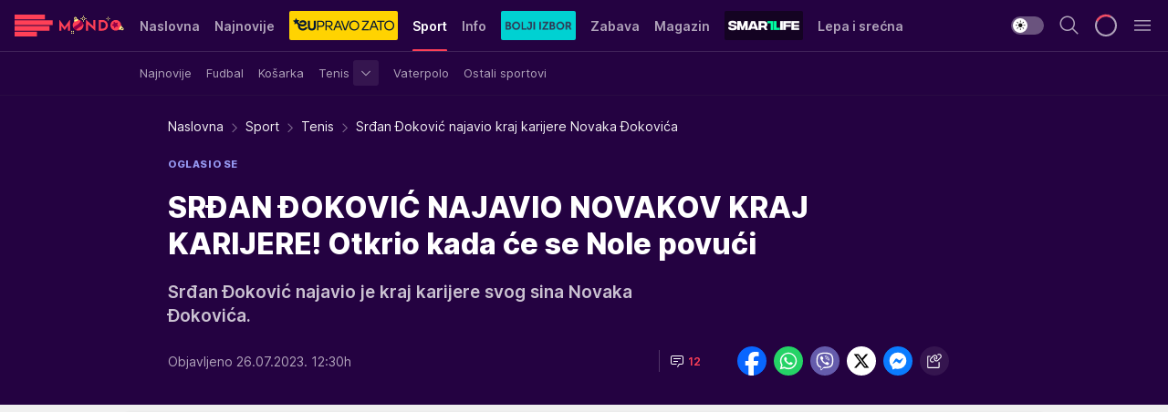

--- FILE ---
content_type: text/html; charset=utf-8
request_url: https://mondo.rs/Sport/Tenis/a1810251/Srdjan-Djokovic-najavio-kraj-karijere-Novaka-Djokovica.html
body_size: 51985
content:
<!DOCTYPE html><html  lang="sr"><head><meta charset="utf-8"><meta name="viewport" content="width=device-width, initial-scale=1"><script type="importmap">{"imports":{"#entry":"/_nuxt/entry.BmGmRQ26.js"}}</script><script data-cfasync="false">(function(w,d,s,l,i){w[l]=w[l]||[];w[l].push({'gtm.start':
            new Date().getTime(),event:'gtm.js'});var f=d.getElementsByTagName(s)[0],
            j=d.createElement(s),dl=l!='dataLayer'?'&l='+l:'';j.async=true;j.src=
            'https://www.googletagmanager.com/gtm.js?id='+i+dl;f.parentNode.insertBefore(j,f);
            })(window,document,'script','dataLayer','GTM-KTJZ78Z');</script><script>'use strict';(function(b,t,q,h,c,e,f,r,u,a,v,w,m,k,n,p,l){l=(d,g)=>{m=new URLSearchParams(q.search);m.has(d)?g=m.get(d):b[h]&&b[h].hasOwnProperty(d)&&(g=b[h][d]);return isNaN(+g)?g:+g};l('pjnx',!1)||(b[h]=b[h]||{},b[c]=b[c]||{},b[c][e]=b[c][e]||[],k=d=>{a.b[d]=performance.now();a.b[f](d)},n=(d,g)=>{for(;0<d.length;)g[f](d.shift())},p=()=>{a.p=b[c][e][f];b[c][e][f]=a.s[f].bind(a.s)},a=b["__"+h]={t:l('pjfsto',3E3),m:l('pjfstom',2),s:[()=>{k("s");b[c].pubads().setTargeting('pjpel',a.b)}],f:d=>{a.p&&
                (k('f'+d),b[c][e][f]=a.p,a.p=!1,n(a.s,b[c][e]))},g:()=>{a.p&&p();k('g');a.r=setTimeout(()=>a.f('t'),a.t+a.b.g*a.m)}},b[c][e].shift&&(n(b[c][e],a.s),a.b=[],b[c][e][f](()=>a.g()),p(),k('v'+r)))})(window,document,location,'pubjelly','googletag','cmd','push',4);</script><script src="https://pubjelly.nxjmp.com/a/main/pubjelly.js?key=na" async onerror="__pubjelly.f('e')"></script><link rel="canonical" href="https://mondo.rs/Sport/Tenis/a1810251/Srdjan-Djokovic-najavio-kraj-karijere-Novaka-Djokovica.html"><script>var googletag = googletag || {}; googletag.cmd = googletag.cmd || [];</script><script src="https://securepubads.g.doubleclick.net/tag/js/gpt.js" async></script><title>Srđan Đoković najavio kraj karijere Novaka Đokovića | Mondo</title><script async data-cfasync="false">window.googletag=window.googletag||{},window.googletag.cmd=window.googletag.cmd||[];var packs=window.localStorage.getItem("df_packs"),packsParsed=packs&&JSON.parse(packs)||[];try{var a=window.localStorage.getItem("df_packsx"),s=a&&JSON.parse(a)||[];s.length&&(packsParsed=packsParsed.concat(s),packsParsed=Array.from(new Set(packsParsed)));var r,e=window.localStorage.getItem("df_packsy"),t=(e&&JSON.parse(e)||[]).map(function(a){return a.id});t.length&&(packsParsed=packsParsed.concat(t),packsParsed=Array.from(new Set(packsParsed)))}catch(d){}var standardPacks=window.localStorage.getItem("df_sp"),standardPacksParsed=standardPacks&&JSON.parse(standardPacks)||[];try{var g=window.localStorage.getItem("df_spx"),c=g&&JSON.parse(g)||[];c.length&&(standardPacksParsed=standardPacksParsed.concat(c),standardPacksParsed=Array.from(new Set(standardPacksParsed)));var o,n=window.localStorage.getItem("df_spy"),p=(n&&JSON.parse(n)||[]).map(function(a){return a.id});p.length&&(standardPacksParsed=standardPacksParsed.concat(p),standardPacksParsed=Array.from(new Set(standardPacksParsed)))}catch(P){}var platforms=window.localStorage.getItem("df_pl"),platformsParsed=platforms&&(JSON.parse(platforms)||[]);if(platformsParsed&&platformsParsed.length)for(var i=0;i<platformsParsed.length;i++)1===platformsParsed[i]&&packsParsed?window.googletag.cmd.push(function(){window.googletag.pubads().setTargeting("defractal",packsParsed)}):2===platformsParsed[i]&&packsParsed&&packsParsed.length?(window.midasWidgetTargeting=window.midasWidgetTargeting||{},window.midasWidgetTargeting.targetings=window.midasWidgetTargeting.targetings||[],window.midasWidgetTargeting.targetings.push({defractal:packsParsed})):3===platformsParsed[i]&&standardPacksParsed&&standardPacksParsed.length&&window.googletag.cmd.push(function(){window.googletag.pubads().setTargeting("defractal_sp",standardPacksParsed)});</script><script src="https://cdn.mediaoutcast.com/player/1.15.0/js/mov-init.min.js" async></script><script src="https://cdn.krakenoptimize.com/setup/get/7f93c587-b868-4f9f-339b-08d9d68e00ed" async body type="text/javascript" data-cfasync="false"></script><script src="https://cdn.defractal.com/scripts/defractal-4-00440010-B9DA-45E3-B080-B97C6D2529EF.js" async></script><link rel="stylesheet" href="/_nuxt/entry.yFgInAH4.css" crossorigin><link rel="preload" as="font" href="https://static2.mondo.rs/fonts/Inter.var.woff2" type="font/woff2" crossorigin><link rel="preload" as="font" href="https://static2.mondo.rs/fonts/icomoon/icons.woff" type="font/woff" crossorigin><link rel="preload" as="image" href="https://static2.mondo.rs/api/v3/images/592/1184/1044207?ts=2021-09-10T14:45:06"><link rel="modulepreload" as="script" crossorigin href="/_nuxt/entry.BmGmRQ26.js"><link rel="preload" as="fetch" fetchpriority="low" crossorigin="anonymous" href="/_nuxt/builds/meta/e662f399-2241-41f7-adc3-63b2467a16e9.json"><script data-cfasync="false">window.gdprAppliesGlobally=true;(function(){function n(e){if(!window.frames[e]){if(document.body&&document.body.firstChild){var t=document.body;var r=document.createElement("iframe");r.style.display="none";r.name=e;r.title=e;t.insertBefore(r,t.firstChild)}else{setTimeout(function(){n(e)},5)}}}function e(r,a,o,s,c){function e(e,t,r,n){if(typeof r!=="function"){return}if(!window[a]){window[a]=[]}var i=false;if(c){i=c(e,n,r)}if(!i){window[a].push({command:e,version:t,callback:r,parameter:n})}}e.stub=true;e.stubVersion=2;function t(n){if(!window[r]||window[r].stub!==true){return}if(!n.data){return}var i=typeof n.data==="string";var e;try{e=i?JSON.parse(n.data):n.data}catch(t){return}if(e[o]){var a=e[o];window[r](a.command,a.version,function(e,t){var r={};r[s]={returnValue:e,success:t,callId:a.callId};n.source.postMessage(i?JSON.stringify(r):r,"*")},a.parameter)}}const smt=window[r];if(typeof smt!=="function"){window[r]=e;if(window.addEventListener){window.addEventListener("message",t,false)}else{window.attachEvent("onmessage",t)}}}e("__uspapi","__uspapiBuffer","__uspapiCall","__uspapiReturn");n("__uspapiLocator");e("__tcfapi","__tcfapiBuffer","__tcfapiCall","__tcfapiReturn");n("__tcfapiLocator");(function(e){var t=document.createElement("link");t.rel="preconnect";t.as="script";var r=document.createElement("link");r.rel="dns-prefetch";r.as="script";var n=document.createElement("link");n.rel="preload";n.as="script";var i=document.createElement("script");i.id="spcloader";i.type="text/javascript";i["async"]=true;i.charset="utf-8";var a="https://sdk.privacy-center.org/"+e+"/loader.js?target="+document.location.hostname;if(window.didomiConfig&&window.didomiConfig.user){var o=window.didomiConfig.user;var s=o.country;var c=o.region;if(s){a=a+"&country="+s;if(c){a=a+"&region="+c}}}t.href="https://sdk.privacy-center.org/";r.href="https://sdk.privacy-center.org/";n.href=a;i.src=a;var d=document.getElementsByTagName("script")[0];d.parentNode.insertBefore(t,d);d.parentNode.insertBefore(r,d);d.parentNode.insertBefore(n,d);d.parentNode.insertBefore(i,d)})("82d80c84-586b-4519-bdef-240ed8c7f096")})();</script><script data-cfasync="false">function scrollDistance(i,n=66){if(!i||"function"!=typeof i)return;let e,o,t,d;window.addEventListener("scroll",function(l){o||(o=window.pageYOffset),window.clearTimeout(e),e=setTimeout(function(){t=window.pageYOffset,i(d=t-o,o,t),o=null,t=null,d=null},n)},!1)}window.didomiOnReady=window.didomiOnReady||[],window.didomiOnReady.push(function(i){i.notice.isVisible()&&scrollDistance(function(n){parseInt(Math.abs(n),10)>198&&i.notice.isVisible()&&i.setUserAgreeToAll()});if(i.notice.isVisible() && window.innerWidth <= 768){document.body.classList.remove("didomi-popup-open","didomi-popup-open-ios")}if(i.notice.isVisible()){document.querySelector(".didomi-popup").addEventListener("click", e=>{console.log(e)})}});</script><script>window.pp_gemius_identifier = 'p4.gwnMOI4nMMOcrSk1_jabl7OkIubiUbE6gLQzKB4r.Y7';
                function gemius_pending(i) { window[i] = window[i] || function () { var x = window[i + '_pdata'] = window[i + '_pdata'] || []; x[x.length] = arguments; }; };
                gemius_pending('gemius_hit'); gemius_pending('gemius_event'); gemius_pending('gemius_init'); gemius_pending('pp_gemius_hit'); gemius_pending('pp_gemius_event'); gemius_pending('pp_gemius_init');
                (function (d, t) {
                    try {
                        var gt = d.createElement(t), s = d.getElementsByTagName(t)[0], l = 'http' + ((location.protocol == 'https:') ? 's' : ''); gt.setAttribute('async', 'async');
                        gt.setAttribute('defer', 'defer'); gt.src = l + '://gars.hit.gemius.pl/xgemius.js'; s.parentNode.insertBefore(gt, s);
                    } catch (e) { }
                })(document, 'script');</script><meta name="title" content="SRĐAN ĐOKOVIĆ NAJAVIO NOVAKOV KRAJ KARIJERE! Otkrio kada će se Nole povući"><meta hid="description" name="description" content="Srđan Đoković najavio je kraj karijere svog sina Novaka Đokovića."><meta hid="robots" property="robots" content="max-image-preview:large"><meta hid="og:type" property="og:type" content="website"><meta hid="og:title" property="og:title" content="SRĐAN ĐOKOVIĆ NAJAVIO NOVAKOV KRAJ KARIJERE! Otkrio kada će se Nole povući"><meta hid="og:description" property="og:description" content="Srđan Đoković najavio je kraj karijere svog sina Novaka Đokovića."><meta hid="og:image" property="og:image" content="https://static2.mondo.rs/Picture/1044207/jpeg/Novak-i-Srdjan-Djokovic?ts=2021-09-10T14:45:06"><meta hid="og:url" property="og:url" content="https://mondo.rs/Sport/Tenis/a1810251/Srdjan-Djokovic-najavio-kraj-karijere-Novaka-Djokovica.html"><meta hid="twitter:card" name="twitter:card" content="summary_large_image"><meta hid="twitter:title" name="twitter:title" content="SRĐAN ĐOKOVIĆ NAJAVIO NOVAKOV KRAJ KARIJERE! Otkrio kada će se Nole povući"><meta hid="twitter:description" name="twitter:description" content="mondo 2022"><meta hid="twitter:image" name="twitter:image" content="https://static2.mondo.rs/Picture/1044207/jpeg/Novak-i-Srdjan-Djokovic?ts=2021-09-10T14:45:06"><meta hid="twitter.url" name="twitter.url" content="https://mondo.rs/Sport/Tenis/a1810251/Srdjan-Djokovic-najavio-kraj-karijere-Novaka-Djokovica.html"><link rel="icon" type="image/svg+xml" href="/favicons/mondo/icon.svg" sizes="any"><link rel="icon" type="image/png" href="/favicons/mondo/favicon-32x32.png" sizes="32x32"><link rel="icon" type="image/png" href="/favicons/mondo/favicon-128x128.png" sizes="128x128"><link rel="apple-touch-icon" type="image/png" href="/favicons/mondo/favicon-180x180.png" sizes="180x180"><link rel="icon" type="image/png" href="/favicons/mondo/favicon-192x192.png" sizes="192x192"><link rel="icon" type="image/png" href="/favicons/mondo/favicon-512x512.png" sizes="512x512"><link rel="alternate" hreflang="sr" href="https://mondo.rs/Sport/Tenis/a1810251/Srdjan-Djokovic-najavio-kraj-karijere-Novaka-Djokovica.html"><link rel="alternate" type="application/rss+xml" title="RSS feed for Naslovna" href="https://mondo.rs/rss/629/Naslovna"><link rel="alternate" type="application/rss+xml" title="RSS feed for Sport" href="https://mondo.rs/rss/644/Sport"><link rel="alternate" type="application/rss+xml" title="RSS feed for Fudbal" href="https://mondo.rs/rss/646/Sport/Fudbal"><link rel="alternate" type="application/rss+xml" title="RSS feed for Košarka" href="https://mondo.rs/rss/652/Sport/Kosarka"><link rel="alternate" type="application/rss+xml" title="RSS feed for Tenis" href="https://mondo.rs/rss/657/Sport/Tenis"><link rel="alternate" type="application/rss+xml" title="RSS feed for Ostali sportovi" href="https://mondo.rs/rss/660/Sport/Ostali-sportovi"><link rel="alternate" type="application/rss+xml" title="RSS feed for Info" href="https://mondo.rs/rss/631/Info"><link rel="alternate" type="application/rss+xml" title="RSS feed for Društvo" href="https://mondo.rs/rss/640/Info/Drustvo"><link rel="alternate" type="application/rss+xml" title="RSS feed for Politika" href="https://mondo.rs/rss/11427/Info/Politika"><link rel="alternate" type="application/rss+xml" title="RSS feed for Crna hronika" href="https://mondo.rs/rss/641/Info/Crna-hronika"><link rel="alternate" type="application/rss+xml" title="RSS feed for Ekonomija" href="https://mondo.rs/rss/642/Info/Ekonomija"><link rel="alternate" type="application/rss+xml" title="RSS feed for Srbija" href="https://mondo.rs/rss/637/Info/Srbija"><link rel="alternate" type="application/rss+xml" title="RSS feed for Beograd na Mondu" href="https://mondo.rs/rss/639/Info/Beograd"><link rel="alternate" type="application/rss+xml" title="RSS feed for Svet" href="https://mondo.rs/rss/638/Info/Svet"><link rel="alternate" type="application/rss+xml" title="RSS feed for EX Yu" href="https://mondo.rs/rss/643/Info/EX-YU"><link rel="alternate" type="application/rss+xml" title="RSS feed for Novi Sad na Mondu" href="https://mondo.rs/rss/11312/Info/Novi-Sad-na-Mondu"><link rel="alternate" type="application/rss+xml" title="RSS feed for Zabava" href="https://mondo.rs/rss/663/Zabava"><link rel="alternate" type="application/rss+xml" title="RSS feed for Zvezde i tračevi" href="https://mondo.rs/rss/665/Zabava/Zvezde-i-tracevi"><link rel="alternate" type="application/rss+xml" title="RSS feed for TV" href="https://mondo.rs/rss/671/Zabava/TV"><link rel="alternate" type="application/rss+xml" title="RSS feed for Film" href="https://mondo.rs/rss/673/Zabava/Film"><link rel="alternate" type="application/rss+xml" title="RSS feed for Muzika" href="https://mondo.rs/rss/674/Zabava/Muzika"><link rel="alternate" type="application/rss+xml" title="RSS feed for Zanimljivosti" href="https://mondo.rs/rss/675/Zabava/Zanimljivosti"><link rel="alternate" type="application/rss+xml" title="RSS feed for Kultura" href="https://mondo.rs/rss/676/Zabava/Kultura"><link rel="alternate" type="application/rss+xml" title="RSS feed for Magazin" href="https://mondo.rs/rss/678/Magazin"><link rel="alternate" type="application/rss+xml" title="RSS feed for Ljubav" href="https://mondo.rs/rss/680/Magazin/Ljubav"><link rel="alternate" type="application/rss+xml" title="RSS feed for Stil" href="https://mondo.rs/rss/681/Magazin/Stil"><link rel="alternate" type="application/rss+xml" title="RSS feed for Zdravlje" href="https://mondo.rs/rss/685/Magazin/Zdravlje"><link rel="alternate" type="application/rss+xml" title="RSS feed for Horoskop" href="https://mondo.rs/rss/822/Horoskop"><link rel="amphtml" href="https://mondo.rs/Sport/Tenis/amp/a1810251/Srdjan-Djokovic-najavio-kraj-karijere-Novaka-Djokovica.html"><script type="application/ld+json">{
  "@context": "https://schema.org",
  "@graph": [
    {
      "@type": "NewsMediaOrganization",
      "@id": "https://mondo.rs/#publisher",
      "name": "MONDO",
      "alternateName": "MONDO INC",
      "url": "https://mondo.rs/",
      "masthead": "https://mondo.rs/Ostalo/Impresum",
      "sameAs": [
        "https://www.facebook.com/mondo.rs",
        "https://twitter.com/mondoportal",
        "https://www.instagram.com/mondoportal",
        "https://www.youtube.com/user/MTSMondo",
        "https://www.linkedin.com/company/mondoportal/mycompany/"
      ],
      "logo": {
        "@type": "ImageObject",
        "@id": "https://mondo.rs/#/schema/image/mondo-logo",
        "url": "https://static2.mondo.rs/Static/Picture/shape-1304-3x.png",
        "width": 489,
        "height": 105,
        "caption": "Mondo Logo"
      },
      "image": {
        "@id": "https://mondo.rs/#/schema/image/mondo-logo"
      }
    },
    {
      "@type": "WebSite",
      "@id": "https://mondo.rs/#/schema/website/mondors",
      "url": "https://mondo.rs",
      "name": "Mondo portal",
      "publisher": {
        "@id": "https://mondo.rs/#publisher"
      },
      "potentialAction": {
        "@type": "SearchAction",
        "target": "https://mondo.rs/search/1/1?q={search_term_string}",
        "query-input": "required name=search_term_string"
      }
    },
    {
      "@type": "WebPage",
      "@id": "https://mondo.rs/Sport/Tenis/a1810251/Srdjan-Djokovic-najavio-kraj-karijere-Novaka-Djokovica.html",
      "url": "https://mondo.rs/Sport/Tenis/a1810251/Srdjan-Djokovic-najavio-kraj-karijere-Novaka-Djokovica.html",
      "inLanguage": "sr-Latn",
      "breadcrumb": {
        "@id": "https://mondo.rs/Sport/Tenis/a1810251/Srdjan-Djokovic-najavio-kraj-karijere-Novaka-Djokovica.html#/schema/breadcrumb/a1810251"
      },
      "name": "Srđan Đoković najavio kraj karijere Novaka Đokovića | Sport | Tenis",
      "isPartOf": {
        "@id": "https://mondo.rs/#/schema/website/mondors"
      },
      "datePublished": "2023-07-26T12:30:32+02:00",
      "dateModified": "2023-07-26T12:30:32+02:00",
      "description": "Srđan Đoković najavio je kraj karijere svog sina Novaka Đokovića."
    },
    {
      "@type": [
        "Article",
        "NewsArticle"
      ],
      "@id": "https://mondo.rs/Sport/Tenis/a1810251/Srdjan-Djokovic-najavio-kraj-karijere-Novaka-Djokovica.html#/schema/article/a1810251",
      "headline": "SRĐAN ĐOKOVIĆ NAJAVIO NOVAKOV KRAJ KARIJERE! Otkrio kada će se Nole povući",
      "description": "Srđan Đoković najavio je kraj karijere svog sina Novaka Đokovića.",
      "isPartOf": {
        "@id": "https://mondo.rs/Sport/Tenis/a1810251/Srdjan-Djokovic-najavio-kraj-karijere-Novaka-Djokovica.html"
      },
      "mainEntityOfPage": {
        "@id": "https://mondo.rs/Sport/Tenis/a1810251/Srdjan-Djokovic-najavio-kraj-karijere-Novaka-Djokovica.html"
      },
      "datePublished": "2023-07-26T12:30:32+02:00",
      "dateModified": "2023-07-26T12:30:32+02:00",
      "image": [
        {
          "@context": "http://schema.org",
          "@type": "ImageObject",
          "width": 1200,
          "height": 675,
          "description": "Srđan Đoković najavio kraj karijere Novaka Đokovića",
          "url": "https://static2.mondo.rs/Picture/1044207/jpeg/Novak-i-Srdjan-Djokovic?ts=2021-09-10T14:45:06"
        },
        {
          "@context": "http://schema.org",
          "@type": "ImageObject",
          "width": 1200,
          "height": 1200,
          "description": "Srđan Đoković najavio kraj karijere Novaka Đokovića",
          "url": "https://static2.mondo.rs/MediumImage/1044207/jpeg/Novak-i-Srdjan-Djokovic?ts=2021-09-10T14:45:06"
        },
        {
          "@context": "http://schema.org",
          "@type": "ImageObject",
          "width": 1200,
          "height": 900,
          "description": "Srđan Đoković najavio kraj karijere Novaka Đokovića",
          "url": "https://static2.mondo.rs/Thumbnail/1044207/jpeg/Novak-i-Srdjan-Djokovic?ts=2021-09-10T14:45:06"
        }
      ],
      "keywords": [
        "srđan đoković",
        "novak đoković",
        "vimbldon"
      ],
      "author": [
        {
          "@type": "Person",
          "url": "https://mondo.rs/journalist715/Nemanja-Stanojcic",
          "name": "Nemanja Stanojčić"
        }
      ],
      "publisher": {
        "@id": "https://mondo.rs/#publisher"
      },
      "isAccessibleForFree": "True"
    },
    {
      "@type": "BreadcrumbList",
      "@id": "https://mondo.rs/Sport/Tenis/a1810251/Srdjan-Djokovic-najavio-kraj-karijere-Novaka-Djokovica.html#/schema/breadcrumb/a1810251",
      "itemListElement": [
        {
          "@type": "ListItem",
          "position": 1,
          "item": {
            "@type": "WebPage",
            "@id": "https://mondo.rs/Sport",
            "url": "https://mondo.rs/Sport",
            "name": "Sport"
          }
        },
        {
          "@type": "ListItem",
          "position": 2,
          "item": {
            "@type": "WebPage",
            "@id": "https://mondo.rs/Sport/Tenis",
            "url": "https://mondo.rs/Sport/Tenis",
            "name": "Tenis"
          }
        },
        {
          "@type": "ListItem",
          "position": 3,
          "item": {
            "@id": "https://mondo.rs/Sport/Tenis/a1810251/Srdjan-Djokovic-najavio-kraj-karijere-Novaka-Djokovica.html",
            "name": "Srđan Đoković najavio kraj karijere Novaka Đokovića | Sport | Tenis"
          }
        }
      ]
    }
  ]
}</script><script type="module" src="/_nuxt/entry.BmGmRQ26.js" crossorigin></script></head><body><div id="__nuxt"><div><div class="main is-occasion-christmas light mondo page-has-submenu" style=""><!----><header class="header has-submenu"><div class="container"><div class="header__content_wrap"><div class="header__content"><div class="header-logo"><a href="/" class="" title="Mondo"><div class="header-logo__wrap"><svg class="logo-dimensions header-logo__image"><use xlink:href="/img/logo/mondo-christmas.svg?v=28112025#logo-light"></use></svg><span class="header-logo__span">Mondo</span></div></a></div><nav class="header-navigation"><div class="header-navigation__wrap"><ul class="header-navigation__list"><!--[--><li class="js_item_629 header-navigation__list-item"><a href="/" class="has-no-background"><span style=""><!----><span>Naslovna</span></span></a><!----></li><li class="js_item_632 header-navigation__list-item"><a href="/Najnovije-vesti" class="has-no-background"><span style=""><!----><span>Najnovije</span></span></a><!----></li><li class="js_item_11335 header-navigation__list-item"><a class="is-custom" href="https://eupravozato.mondo.rs/" target="_blank" rel="noopener"><span style="background-color:#FFD301;color:transparent;"><img src="https://static2.mondo.rs/api/v3/staticimages/logo-eupravozato-mondo-kec@3x.png" alt="EUpravo zato"><!----></span></a><!----></li><li class="js_item_644 is-active header-navigation__list-item"><a href="/Sport" class="has-no-background"><span style=""><!----><span>Sport</span></span></a><nav class="header__subnavigation isArticle"><div class="header-subnavigation__wrap"><ul class="header-subnavigation__list"><!--[--><li class="js_item_645 header-subnavigation__list-item"><a href="/Sport/Najnovije" class="has-no-background"><span style=""><!----><span>Najnovije</span></span></a><!----></li><li class="js_item_646 header-subnavigation__list-item"><a href="/Sport/Fudbal" class="has-no-background"><span style=""><!----><span>Fudbal</span></span></a><!----></li><li class="js_item_652 header-subnavigation__list-item"><a href="/Sport/Kosarka" class="has-no-background"><span style=""><!----><span>Košarka</span></span></a><!----></li><li class="js_item_657 header-subnavigation__list-item"><a href="/Sport/Tenis" class="has-no-background"><span style=""><!----><span>Tenis</span></span></a><div><span class="header-subnavigation__chevron"><i class="icon-chevron--down" aria-hidden="true"></i></span><!----></div></li><li class="js_item_659 header-subnavigation__list-item"><a href="/Sport/Vaterpolo" class="has-no-background"><span style=""><!----><span>Vaterpolo</span></span></a><!----></li><li class="js_item_660 header-subnavigation__list-item"><a href="/Sport/Ostali-sportovi" class="has-no-background"><span style=""><!----><span>Ostali sportovi</span></span></a><!----></li><!--]--></ul><span class="is-hidden header-navigation__list-item is-view-more"><span class="">Još</span> <i class="icon-overflow-menu--vertical view-more-icon" aria-hidden="true"></i><ul class="is-hidden header-subnavigation__children"><!--[--><!--]--></ul></span></div></nav></li><li class="js_item_631 header-navigation__list-item"><a href="/Info" class="has-no-background"><span style=""><!----><span>Info</span></span></a><!----></li><li class="js_item_11326 header-navigation__list-item"><a href="/bolji-izbor" class="is-custom is-custom-text"><span style="background-color:#00D1D2;color:transparent;"><img src="https://static2.mondo.rs/Static/Picture/IQOScategory@x2.png" alt="Bolji izbor"><!----></span></a><!----></li><li class="js_item_663 header-navigation__list-item"><a href="/Zabava" class="has-no-background"><span style=""><!----><span>Zabava</span></span></a><!----></li><li class="js_item_678 header-navigation__list-item"><a href="/Magazin" class="has-no-background"><span style=""><!----><span>Magazin</span></span></a><!----></li><li class="js_item_11321 header-navigation__list-item"><a class="is-custom" href="https://smartlife.mondo.rs/" target="_blank" rel="noopener"><span style="background-color:#140322;color:transparent;"><img src="https://static2.mondo.rs/Static/Picture/logo-smartlife-proper@3x.png" alt="Smartlife"><!----></span></a><!----></li><li class="js_item_11123 header-navigation__list-item"><a class="" href="https://lepaisrecna.mondo.rs/" target="_blank" rel="noopener"><span style=""><!----><span>Lepa i srećna</span></span></a><!----></li><li class="js_item_11209 header-navigation__list-item"><a class="" href="https://sensa.mondo.rs/" target="_blank" rel="noopener"><span style=""><!----><span>Sensa</span></span></a><!----></li><li class="js_item_11223 header-navigation__list-item"><a class="" href="https://stvarukusa.mondo.rs/" target="_blank" rel="noopener"><span style=""><!----><span>Stvar ukusa</span></span></a><!----></li><li class="js_item_11233 header-navigation__list-item"><a class="" href="https://yumama.mondo.rs/" target="_blank" rel="noopener"><span style=""><!----><span>Yumama</span></span></a><!----></li><!--]--></ul></div><span class="is-hidden header-navigation__list-item is-view-more">Još <i class="icon-overflow-menu--vertical view-more-icon" aria-hidden="true"></i><ul class="is-hidden header-subnavigation__children"><!--[--><!--]--></ul></span><!--[--><!--]--></nav><div class="header-extra"><div class="theme-toggle theme-toggle--light"><div class="icon-wrap icon-wrap_light"><i class="icon icon-light--filled" aria-hidden="true"></i></div><div class="icon-wrap icon-wrap_asleep"><i class="icon icon-asleep--filled" aria-hidden="true"></i></div></div><div class="header-extra__icon"><i class="icon-search" aria-hidden="true"></i><div class="header-search"><div class="header-search-wrap"><form><input type="text" class="input" placeholder=" Pretraži MONDO"><!----></form><div class="header-search__close"><i aria-hidden="true" class="icon icon-close"></i></div></div></div></div><div class="header-extra__icon" style="display:none;"><i class="icon-headphones-custom" aria-hidden="true"></i></div><!--[--><div class="header-extra__icon isSpinner"><div class="spinner" data-v-eba6742f></div></div><!--]--><div class="header-extra__icon" style="display:none;"><i class="icon-notification" aria-hidden="true"></i></div><div class="header-extra__icon header-extra__menu"><i class="icon-menu" aria-hidden="true"></i></div><div class="navigation-drawer" style="right:-100%;"><div class="navigation-drawer__header"><div class="navigation-drawer__logo"><svg class="navigation-drawer__logo_image"><use xlink:href="/img/logo/mondo-christmas.svg?v=28112025#logo-drawer-light"></use></svg></div><div class="navigation-drawer__close"><i class="icon-close" aria-hidden="true"></i></div></div><div class="navigation-drawer__tabs"><span class="is-active">Kategorije</span><span class="">Ostalo</span></div><!----><div class="navigation-drawer__footer"><ul class="social-menu__list"><!--[--><li class="social-menu__list-item"><a href="https://www.facebook.com/mondo.rs" target="_blank" rel="noopener" aria-label="Facebook"><i class="icon-logo--facebook social-menu__list-icon" aria-hidden="true"></i></a></li><li class="social-menu__list-item"><a href="https://www.instagram.com/mondoportal/?hl=en" target="_blank" rel="noopener" aria-label="Instagram"><i class="icon-logo--instagram social-menu__list-icon" aria-hidden="true"></i></a></li><li class="social-menu__list-item"><a href="https://twitter.com/mondoportal" target="_blank" rel="noopener" aria-label="Twitter"><i class="icon-logo--twitter social-menu__list-icon" aria-hidden="true"></i></a></li><li class="social-menu__list-item"><a href="https://www.youtube.com/mtsmondo" target="_blank" rel="noopener" aria-label="Youtube"><i class="icon-logo--youtube social-menu__list-icon" aria-hidden="true"></i></a></li><li class="social-menu__list-item"><a href="https://www.tiktok.com/@mondoportal" target="_blank" rel="noopener" aria-label="TikTok"><i class="icon-logo--tiktok social-menu__list-icon" aria-hidden="true"></i></a></li><li class="social-menu__list-item"><a href="https://news.google.com/publications/CAAqIQgKIhtDQklTRGdnTWFnb0tDRzF2Ym1SdkxuSnpLQUFQAQ?hl=sr&amp;gl=RS&amp;ceid=RS%3Asr" target="_blank" rel="noopener" aria-label="Google News"><i class="icon-logo--googlenews social-menu__list-icon" aria-hidden="true"></i></a></li><li class="social-menu__list-item"><a href="https://mondo.rs/rss-feed" target="_blank" rel="noopener" aria-label="RSS"><i class="icon-logo--rss social-menu__list-icon" aria-hidden="true"></i></a></li><!--]--></ul></div></div></div></div></div></div></header><!--[--><!--]--><div class="generic-page" data-v-b527da3b><div class="main-container wallpaper-helper" data-v-b527da3b data-v-fdf9347c><!--[--><!----><!--[--><div class="wallpaper-wrapper" data-v-fdf9347c><div class="container"><div id="wallpaper-left" class="wallpaper-left wallpaper-watch"></div><div id="wallpaper-right" class="wallpaper-right wallpaper-watch"></div></div></div><div class="main_wrapper" data-v-fdf9347c><div class="container" data-v-fdf9347c><div id="wallpaper-top" class="wallpaper-top"></div></div><div class="article-header" data-v-fdf9347c data-v-86095f06><div class="article-header-wrap" data-v-86095f06><div class="article-header-container" data-v-86095f06><div class="breadcrumbs-wrap" data-v-86095f06 data-v-77f0710d><div class="breadcrumbs" data-v-77f0710d><a href="/" class="breadcrumbs-link" data-v-77f0710d>Naslovna</a><!--[--><div class="breadcrumbs-icon-container" data-v-77f0710d><i class="icon-chevron--right" aria-hidden="true" data-v-77f0710d></i><a href="/Sport" class="breadcrumbs-link" data-v-77f0710d>Sport</a></div><div class="breadcrumbs-icon-container" data-v-77f0710d><i class="icon-chevron--right" aria-hidden="true" data-v-77f0710d></i><a href="/Sport/Tenis" class="breadcrumbs-link" data-v-77f0710d>Tenis</a></div><div class="breadcrumbs-icon-container" data-v-77f0710d><i class="icon-chevron--right" aria-hidden="true" data-v-77f0710d></i><span class="breadcrumbs-title" data-v-77f0710d>Srđan Đoković najavio kraj karijere Novaka Đokovića</span></div><!--]--></div></div><div class="article-header-labels" data-v-86095f06 data-v-4f4997d9><!----><!----><!----><!----><div class="article-header-labels__label is-subtitle card-label card-label-wrap" data-v-4f4997d9 data-v-d3a173a3><!----><!----><span class="label-text" data-v-d3a173a3>OGLASIO SE</span></div></div><h1 class="article-header-title" data-v-86095f06>SRĐAN ĐOKOVIĆ NAJAVIO NOVAKOV KRAJ KARIJERE! Otkrio kada će se Nole povući</h1><strong class="article-header-lead" data-v-86095f06>Srđan Đoković najavio je kraj karijere svog sina Novaka Đokovića.</strong><!----><!----><div class="article-header-author-share" data-v-86095f06><div class="article-header-author-comments" data-v-86095f06><div class="article-header-author-date" data-v-86095f06><!----><div class="article-header-date" datetime="2023-07-26T12:30:32" data-v-86095f06><time class="article-header-date-published" data-v-86095f06>Objavljeno 26.07.2023. 12:30h  </time><!----></div></div><div class="article-engagement-bar" data-v-86095f06 data-v-c0f3996a><div class="card-engagement-bar card-engagement-bar-wrap" data-v-c0f3996a><div class="card-engagement-bar__left"><!----><!----><!----><div role="button" class="btn"><!--[--><i class="icon-chat"></i><span class="comment-counter">12</span><!--]--></div></div><!----></div></div></div><div class="article-exposed-share" data-v-86095f06 data-v-5d9026f4><div class="tooltip-box card-share-wrap" data-v-5d9026f4 data-v-2f96c82c><!--[--><!--[--><a role="button" class="tooltip-box__item facebook" data-v-2f96c82c><svg viewBox="0 0 32 32" class="icon facebook" data-v-2f96c82c><use xlink:href="/img/sprite-shares-02042025.svg#facebook-sign" data-v-2f96c82c></use></svg></a><!--]--><!--[--><a role="button" class="tooltip-box__item whatsapp" data-v-2f96c82c><svg viewBox="0 0 24 24" class="icon whatsapp" data-v-2f96c82c><use xlink:href="/img/sprite-shares-02042025.svg#whatsapp" data-v-2f96c82c></use></svg></a><!--]--><!--[--><a role="button" class="tooltip-box__item viber" data-v-2f96c82c><svg viewBox="0 0 24 24" class="icon viber" data-v-2f96c82c><use xlink:href="/img/sprite-shares-02042025.svg#viber" data-v-2f96c82c></use></svg></a><!--]--><!--[--><a role="button" class="tooltip-box__item twitter" data-v-2f96c82c><svg viewBox="0 0 24 24" class="icon twitter" data-v-2f96c82c><use xlink:href="/img/sprite-shares-02042025.svg#twitter" data-v-2f96c82c></use></svg></a><!--]--><!--[--><a role="button" class="tooltip-box__item messenger" data-v-2f96c82c><svg viewBox="0 0 24 24" class="icon messenger" data-v-2f96c82c><use xlink:href="/img/sprite-shares-02042025.svg#messenger" data-v-2f96c82c></use></svg></a><!--]--><!--]--><a role="button" class="tooltip-box__item copy-link" data-v-2f96c82c><svg viewBox="0 0 24 24" class="icon copy-link" data-v-2f96c82c><use xlink:href="/img/sprite-shares-02042025.svg#copy--link-adapted" data-v-2f96c82c></use></svg></a></div></div></div></div></div></div><div class="container" data-v-fdf9347c><!--[--><!--[--><!----><!--]--><!--[--><div class="container placeholder250px gptArticleTop" data-v-fdf9347c><div class="gpt-ad-banner"><div position="0" lazy="false"></div></div></div><!--]--><!--[--><div class="article-main" data-v-fdf9347c><div class="is-main article-content with-sidebar" data-v-1df6af20><div class="full-width" data-v-1df6af20><div class="sticky-scroll-container isSticky" data-v-1df6af20><!--[--><!--[--><div class="generic-component" data-v-1df6af20 data-v-a6cdc878><article class="" data-v-a6cdc878><div class="article-big-image" is-storytelling="false" data-v-896fd29b><figure class="big-image-container" data-v-896fd29b><div class="card-image-container big-image-container__image" style="aspect-ratio:1.3333333333333333;" data-v-896fd29b data-v-ecf0a92a><picture class="" data-v-ecf0a92a><!--[--><source media="(max-width: 1023px)" srcset="https://static2.mondo.rs/api/v3/images/592/1184/1044207?ts=2021-09-10T14:45:06,
https://static2.mondo.rs/api/v3/images/960/1920/1044207?ts=2021-09-10T14:45:06 1.5x" data-v-ecf0a92a><source media="(min-width: 1024px)" srcset="https://static2.mondo.rs/api/v3/images/960/1920/1044207?ts=2021-09-10T14:45:06" data-v-ecf0a92a><!--]--><img src="https://static2.mondo.rs/api/v3/images/592/1184/1044207?ts=2021-09-10T14:45:06" srcset="https://static2.mondo.rs/api/v3/images/592/1184/1044207?ts=2021-09-10T14:45:06,
https://static2.mondo.rs/api/v3/images/960/1920/1044207?ts=2021-09-10T14:45:06 1.5x" alt="Novak i Srđan Đoković" class="" style="" data-v-ecf0a92a></picture></div><figcaption class="big-image-source" data-v-896fd29b><!----><span class="big-image-source-copy" data-v-896fd29b>Foto:&nbsp;MN Press</span></figcaption></figure></div><!----><div class="article-body"><!----><!----><!--[--><!--[--><!----><!----><!--]--><!--[--><div class="container" document-template="NewsArticle"></div><!----><!--]--><!--[--><div class="article-rte" document-template="NewsArticle"> <p>Srđan Đoković najavio je kraj karijere <a target="_blank" href="https://mondo.rs/Novak-Djokovic/tag13798/1">Novaka Đokovića</a>. Otac najboljeg tenisera svih vremena smatra da je Nole već trebalo da ode u penziju i da je samo njegova želja presudila da se i dalje bavi sportom koji voli. Izvesno je da se kraj bliži...</p> </div><!----><!--]--><!--[--><div class="article-rte paragrafNumber_2" document-template="NewsArticle"> <p>Kada bi moglo da se dogodi? Uskoro... "Da neki mladi, drugi zauzmu svoje mesto, pa da on polako... <strong>Ne da je kraj, ali za jedno godinu i po dana... Moja je želja kao oca, odnosno ja sam mislio da odavno treba da prestane da se bavi ovim strašno teškim poslom</strong>. Ovo nije sport, ovo je strašno težak posao, u svakom pogledu i fizički i psihički. Jer on od života ima i dalje vrlo malo jer je on maksimalno posvećen ovom poslu, evo već 30 godina i ne odustaje od toga ni makac", rekao je Srđan Đoković za "<a target="_blank" href="https://sportal.blic.rs/tenis/novak-djokovic/srdjan-djokovic-misli-da-bi-novak-trebalo-da-zavrsi-karijeru-uskoro/2023072609322942884">Sportal</a>".</p> </div><!----><!--]--><!--[--><div class="article-rte paragrafNumber_3" document-template="NewsArticle"> <p>Na pitanje u vezi kraja karijere Novak često odgovara. Tako je bilo i na Vimbldonu. "Imam najveće ambicije, možda neki smatraju da je titula u Parizu bila olakšanje, ali pritisak i dalje postoji. <strong>Ježim se, osećam leptiriće u stomaku kada izlazim na teren, svaki put kao da je prvi meč. SLemovi su planina koju možeš da osetiš i ne može da se poredi ni sa čim</strong>. Potrebna je neveverovatna posvećenost", rekao je Novak.</p> </div><!----><!--]--><!--[--><div class="article-ad" document-template="NewsArticle"><!----><div class="midas-intext"><div id="midasWidget__11403"></div></div></div><!----><!--]--><!--[--><div class="article-rte" document-template="NewsArticle"> <p>Slično pitanje dobio je <a target="_blank" href="https://mondo.rs/Sport/Tenis/a1786831/Novak-Djokovic-razmislja-o-kraju-karijere.html">i na Rolan Garosu</a>. "<strong>Neću da lažem da nisam pomišljao o povlačenju i kako bi to izgledali, ali još imam benzina u sebi. Videćemo koliko će to trajati, nemam nikakav datum i dosta zavisi od fizičkog stanja</strong>. Telo mi se ranije brže oporavljalo i to je glavna razlika, sada imam više bolova i na nedeljnom nivou se nešto dešava. Ne gledam godine kao odlučujući faktor, već gledam svoje stanje i hoću da uživam", zaključio je Đoković.</p> </div><!----><!--]--><!--[--><div class="article-rte" document-template="NewsArticle"> <p>Novak je u karijeri osvojio 23 grend slema i napašće i 24. na US openu. <a target="_blank" href="https://mondo.rs/Sport/Tenis/a1809173/Novak-Djokovic-odustao-od-Toronta.html">Neće igrati u Torontu</a>, već će se u Sinsinatiju pripremati za poslednji grend slem sezone. Podsetimo, Rafael Nadal je najavio da će mu sledeća godina biti poslednja u karijeri...</p> </div><!----><!--]--><!--[--><div class="article-gallery dark" data-v-6c7b2ac5><!--[--><div class="gallery-block" id="gallery78598" data-v-6c7b2ac5><figure class="gallery-block__large" data-v-6c7b2ac5><div class="card-image-container" data-v-6c7b2ac5 data-v-ecf0a92a><picture class="" data-v-ecf0a92a><!--[--><source media="(max-width: 1023px)" srcset="https://static2.mondo.rs/api/v3/images/960/1920/1284554?ts=2023-07-16T16:56:17" data-v-ecf0a92a><source media="(min-width: 1024px)" srcset="https://static2.mondo.rs/api/v3/images/960/1920/1284554?ts=2023-07-16T16:56:17" data-v-ecf0a92a><!--]--><img src="https://static2.mondo.rs/api/v3/images/960/1920/1284554?ts=2023-07-16T16:56:17" srcset="https://static2.mondo.rs/api/v3/images/960/1920/1284554?ts=2023-07-16T16:56:17" alt="Djokovic.jpg" class="" loading="lazy" style="" data-v-ecf0a92a></picture></div><div class="card-label card-label-wrap card-label-wrap has-icon is-photo" data-v-6c7b2ac5 data-v-d3a173a3><!----><i class="icon-camera" data-v-d3a173a3></i><span class="label-text" data-v-d3a173a3>1/5</span></div></figure><div class="gallery-block__right" data-v-6c7b2ac5><figure class="gallery-block__small" data-v-6c7b2ac5><div class="card-image-container" data-v-6c7b2ac5 data-v-ecf0a92a><picture class="" data-v-ecf0a92a><!--[--><source media="(max-width: 1023px)" srcset="https://static2.mondo.rs/api/v3/images/212/424/1284555?ts=2023-07-16T16:56:17" data-v-ecf0a92a><source media="(min-width: 1024px)" srcset="https://static2.mondo.rs/api/v3/images/592/1184/1284555?ts=2023-07-16T16:56:17" data-v-ecf0a92a><!--]--><img src="https://static2.mondo.rs/api/v3/images/212/424/1284555?ts=2023-07-16T16:56:17" srcset="https://static2.mondo.rs/api/v3/images/212/424/1284555?ts=2023-07-16T16:56:17" alt="Novak  Djokovic.jpg" class="" loading="lazy" style="" data-v-ecf0a92a></picture></div></figure><figure class="gallery-block__small" data-v-6c7b2ac5><div class="card-image-container" data-v-6c7b2ac5 data-v-ecf0a92a><picture class="" data-v-ecf0a92a><!--[--><source media="(max-width: 1023px)" srcset="https://static2.mondo.rs/api/v3/images/212/424/1284556?ts=2023-07-16T16:56:18" data-v-ecf0a92a><source media="(min-width: 1024px)" srcset="https://static2.mondo.rs/api/v3/images/592/1184/1284556?ts=2023-07-16T16:56:18" data-v-ecf0a92a><!--]--><img src="https://static2.mondo.rs/api/v3/images/212/424/1284556?ts=2023-07-16T16:56:18" srcset="https://static2.mondo.rs/api/v3/images/212/424/1284556?ts=2023-07-16T16:56:18" alt="Novak djokovic.jpg" class="" loading="lazy" style="" data-v-ecf0a92a></picture></div></figure><div class="gallery-block__small" data-v-6c7b2ac5><figure class="gallery-block__small is-background-image" data-v-6c7b2ac5><div class="card-image-container" data-v-6c7b2ac5 data-v-ecf0a92a><picture class="" data-v-ecf0a92a><!--[--><source media="(max-width: 1023px)" srcset="https://static2.mondo.rs/api/v3/images/212/424/1284557?ts=2023-07-16T16:56:18" data-v-ecf0a92a><source media="(min-width: 1024px)" srcset="https://static2.mondo.rs/api/v3/images/592/1184/1284557?ts=2023-07-16T16:56:18" data-v-ecf0a92a><!--]--><img src="https://static2.mondo.rs/api/v3/images/212/424/1284557?ts=2023-07-16T16:56:18" srcset="https://static2.mondo.rs/api/v3/images/212/424/1284557?ts=2023-07-16T16:56:18" alt="Novak novak.jpg" class="" loading="lazy" style="" data-v-ecf0a92a></picture></div></figure><span class="btn btn--prim-alt-sec" data-v-6c7b2ac5>Pogledaj fotogaleriju</span></div></div></div><span class="gallery-block__desc" data-v-6c7b2ac5><!--[-->Novak Djokovic navijači tim  <!--]--><span data-v-6c7b2ac5>Foto:&nbsp;RTS/screenshot</span></span><!----><!--]--></div><!----><!--]--><!--[--><div class="article-rte" document-template="NewsArticle"> <p>BONUS VIDEO:</p> </div><!----><!--]--><!--[--><div class="embed-video" document-template="NewsArticle"><!----><!----><!----><div data-v-ed322a1c><div class="videoPlayer" data-v-ed322a1c><div class="videoPlayer__container" data-v-ed322a1c><div class="submenu-active videoPlayer__wrapper" data-v-ed322a1c><div class="embed-videoPlayer__container" data-v-ed322a1c><div class="embed-videoPlayer" data-v-ed322a1c><!----><mov-player script id="video-PJmdnRlj" data-v-ed322a1c></mov-player></div></div></div><div class="card-label card-label-wrap card-label-wrap has-icon is-video" data-v-ed322a1c data-v-d3a173a3><!----><!----><span class="label-text" data-v-d3a173a3>00:50</span></div></div><div class="videoPlayer__details" data-v-ed322a1c><span class="videoPlayer__details-desc" data-v-ed322a1c>Novak rasprava sa sudijom &ensp;</span><span class="videoPlayer__details-copy" data-v-ed322a1c>Izvor:&nbsp;RTS</span></div></div></div></div><!----><!--]--><!--[--><div class="article-rte" document-template="NewsArticle"> <p></p> </div><!----><!--]--><!--[--><div class="article-ad" document-template="NewsArticle"><!--[--><div class="OOP-bannerWrapper clean-ad-wrapper"><div class="OOP-gpt-ad-banner"><div></div></div></div><!--]--><!----></div><!----><!--]--><!--[--><div class="related-news__wrap" document-template="NewsArticle" data-v-6784d22a><span class="related-news__block-title" data-v-6784d22a>Možda će vas zanimati</span><!--[--><!--[--><a href="/Sport/Tenis/a1810099/Novak-Djokovic-tajna-uspeha-nije-samo-ishrana.html" class="related-news__link" data-v-6784d22a><span class="related-news__content" data-v-6784d22a><span class="related-news__text-content" data-v-6784d22a><span class="related-news__label-wrap" data-v-6784d22a><span class="related-news__label" data-v-6784d22a>Tenis</span></span><span class="related-news__title" data-v-6784d22a>BRITANCI OTKRILI ĐOKOVIĆEVU TAJNU USPEHA! Novak ima posebna pravila i rituale - ovo su njegovi TRIKOVI</span></span><figure class="related-news__image" data-v-6784d22a><div class="card-image-container" data-v-6784d22a data-v-ecf0a92a><picture class="" data-v-ecf0a92a><!--[--><source media="(max-width: 1023px)" srcset="https://static2.mondo.rs/api/v3/images/212/424/1284068?ts=2023-07-14T15:21:32" data-v-ecf0a92a><source media="(min-width: 1024px)" srcset="https://static2.mondo.rs/api/v3/images/212/424/1284068?ts=2023-07-14T15:21:32" data-v-ecf0a92a><!--]--><img src="https://static2.mondo.rs/api/v3/images/212/424/1284068?ts=2023-07-14T15:21:32" srcset="https://static2.mondo.rs/api/v3/images/212/424/1284068?ts=2023-07-14T15:21:32" alt="" class="" loading="lazy" style="" data-v-ecf0a92a></picture></div></figure></span><span class="related-news__divider" data-v-6784d22a></span></a><!--]--><!--[--><a href="/Sport/Tenis/a1809785/Rodzer-Federer-letuje-u-Hrvatskoj.html" class="related-news__link" data-v-6784d22a><span class="related-news__content" data-v-6784d22a><span class="related-news__text-content" data-v-6784d22a><span class="related-news__label-wrap" data-v-6784d22a><span class="related-news__label" data-v-6784d22a>Tenis</span></span><span class="related-news__title" data-v-6784d22a>MNOGI GA NISU PREPOZNALI! Federer letuje na Jadranu, hoće li se javiti Novaku? (FOTO)</span></span><figure class="related-news__image" data-v-6784d22a><div class="card-image-container" data-v-6784d22a data-v-ecf0a92a><picture class="" data-v-ecf0a92a><!--[--><source media="(max-width: 1023px)" srcset="https://static2.mondo.rs/api/v3/images/212/424/1286994?ts=2023-07-25T11:21:47" data-v-ecf0a92a><source media="(min-width: 1024px)" srcset="https://static2.mondo.rs/api/v3/images/212/424/1286994?ts=2023-07-25T11:21:47" data-v-ecf0a92a><!--]--><img src="https://static2.mondo.rs/api/v3/images/212/424/1286994?ts=2023-07-25T11:21:47" srcset="https://static2.mondo.rs/api/v3/images/212/424/1286994?ts=2023-07-25T11:21:47" alt="Federer letuje u Hrvatskoj (5).jpg" class="" loading="lazy" style="" data-v-ecf0a92a></picture></div></figure></span><span class="related-news__divider" data-v-6784d22a></span></a><!--]--><!--[--><a href="/Magazin/Zdravlje/a1809721/Ishrana-Novaka-Djokovica.html" class="related-news__link" data-v-6784d22a><span class="related-news__content" data-v-6784d22a><span class="related-news__text-content" data-v-6784d22a><span class="related-news__label-wrap" data-v-6784d22a><span class="related-news__label" data-v-6784d22a>Zdravlje</span></span><span class="related-news__title" data-v-6784d22a>ISHRANA NOVAKA ĐOKOVIĆA ZBOG KOJE JE BROJ 1! Jedan dan najboljeg tenisera: Čim ustane popije SUPER NAPITAK, a onda...</span></span><figure class="related-news__image" data-v-6784d22a><div class="card-image-container" data-v-6784d22a data-v-ecf0a92a><picture class="" data-v-ecf0a92a><!--[--><source media="(max-width: 1023px)" srcset="https://static2.mondo.rs/api/v3/images/212/424/1282167?ts=2023-07-08T08:11:36" data-v-ecf0a92a><source media="(min-width: 1024px)" srcset="https://static2.mondo.rs/api/v3/images/212/424/1282167?ts=2023-07-08T08:11:36" data-v-ecf0a92a><!--]--><img src="https://static2.mondo.rs/api/v3/images/212/424/1282167?ts=2023-07-08T08:11:36" srcset="https://static2.mondo.rs/api/v3/images/212/424/1282167?ts=2023-07-08T08:11:36" alt="Novak Djokovic (4).jpg" class="" loading="lazy" style="" data-v-ecf0a92a></picture></div></figure></span><span class="related-news__divider" data-v-6784d22a></span></a><!--]--><!--[--><a href="/Sport/Tenis/a1809538/Dzimi-Konors-brani-Novaka-Djokovica.html" class="related-news__link" data-v-6784d22a><span class="related-news__content" data-v-6784d22a><span class="related-news__text-content" data-v-6784d22a><span class="related-news__label-wrap" data-v-6784d22a><span class="related-news__label" data-v-6784d22a>Tenis</span></span><span class="related-news__title" data-v-6784d22a>PRESTANITE DA SE***E O ĐOKOVIĆU! Amerikanac brani Srbina i PROZIVA njih: Rodžer i Rafa NISU najbolji ni u svojoj eri!</span></span><figure class="related-news__image" data-v-6784d22a><div class="card-image-container" data-v-6784d22a data-v-ecf0a92a><picture class="" data-v-ecf0a92a><!--[--><source media="(max-width: 1023px)" srcset="https://static2.mondo.rs/api/v3/images/212/424/1234480?ts=2023-02-04T12:43:27" data-v-ecf0a92a><source media="(min-width: 1024px)" srcset="https://static2.mondo.rs/api/v3/images/212/424/1234480?ts=2023-02-04T12:43:27" data-v-ecf0a92a><!--]--><img src="https://static2.mondo.rs/api/v3/images/212/424/1234480?ts=2023-02-04T12:43:27" srcset="https://static2.mondo.rs/api/v3/images/212/424/1234480?ts=2023-02-04T12:43:27" alt="Dzimi-Konors-Novak-Djokovic.jpg" class="" loading="lazy" style="" data-v-ecf0a92a></picture></div></figure></span><!----></a><!--]--><!--]--></div><!----><!--]--><!--[--><div class="article-rte" document-template="NewsArticle"> <p></p> </div><!----><!--]--><!--[--><!----><!----><!--]--><!--]--><!----><!----></div><!----><!----></article></div><!--]--><!--[--><div class="generic-component" data-v-1df6af20 data-v-a6cdc878><div class="article-progression" data-v-a6cdc878 data-v-d6eb61a3><a href="/Sport/Ostali-sportovi/a1810280/Branislav-Mitrovic-golman-vaterpolo-reprezentacije-Srbije.html" class="article-progression__link" data-v-d6eb61a3><span class="arrow is-left" data-v-d6eb61a3></span>Prethodna vest</a><a href="/Sport/Kosarka/a1810228/Monako-odustao-od-Nikole-Mirotica.html" class="article-progression__link" data-v-d6eb61a3><span class="arrow is-right" data-v-d6eb61a3></span>Sledeća vest</a></div></div><!--]--><!--[--><div class="generic-component" data-v-1df6af20 data-v-a6cdc878><section class="article-tags" data-v-a6cdc878 data-v-0c543b8f><div class="article-tags__title" data-v-0c543b8f>Tagovi</div><ul class="article-tags__list" data-v-0c543b8f><!--[--><li class="article-tags__tag" data-v-0c543b8f><a href="/srdjan-djokovic/tag10923/1" class="article-tags__tag-link" data-v-0c543b8f>srđan đoković</a></li><li class="article-tags__tag" data-v-0c543b8f><a href="/Novak-Djokovic/tag13798/1" class="article-tags__tag-link" data-v-0c543b8f>Novak Đoković</a></li><li class="article-tags__tag" data-v-0c543b8f><a href="/vimbldon/tag17083/1" class="article-tags__tag-link" data-v-0c543b8f>vimbldon</a></li><!--]--></ul></section></div><!--]--><!--[--><div class="generic-component" data-v-1df6af20 data-v-a6cdc878><section class="article-communities" data-v-a6cdc878 data-v-5bc7a5a9><div class="article-communities-header" data-v-5bc7a5a9><span class="article-communities-title" data-v-5bc7a5a9>Pridruži se MONDO zajednici.</span></div><ul class="article-communities-list" data-v-5bc7a5a9><!--[--><li class="article-communities-list-item" data-v-5bc7a5a9><a href="https://www.instagram.com/mondoportal/?hl=en" target="_blank" rel="noopener" aria-label="Instagram" class="instagram" data-v-5bc7a5a9><svg viewBox="0 0 24 24" class="icon" data-v-5bc7a5a9><use xlink:href="/img/sprite-shares-02042025.svg#instagram" data-v-5bc7a5a9></use></svg><span class="article-communities-list-item-name" data-v-5bc7a5a9>Instagram</span></a></li><li class="article-communities-list-item" data-v-5bc7a5a9><a href="https://www.facebook.com/mondo.rs" target="_blank" rel="noopener" aria-label="Facebook" class="facebook" data-v-5bc7a5a9><svg viewBox="0 0 24 24" class="icon" data-v-5bc7a5a9><use xlink:href="/img/sprite-shares-02042025.svg#facebook-monochrome" data-v-5bc7a5a9></use></svg><span class="article-communities-list-item-name" data-v-5bc7a5a9>Facebook</span></a></li><li class="article-communities-list-item" data-v-5bc7a5a9><a href="https://www.tiktok.com/@mondoportal" target="_blank" rel="noopener" aria-label="TikTok" class="tiktok" data-v-5bc7a5a9><svg viewBox="0 0 24 24" class="icon" data-v-5bc7a5a9><use xlink:href="/img/sprite-shares-02042025.svg#channel-tiktok-dark" data-v-5bc7a5a9></use></svg><span class="article-communities-list-item-name" data-v-5bc7a5a9>TikTok</span></a></li><li class="article-communities-list-item" data-v-5bc7a5a9><a href="https://news.google.com/publications/CAAqIQgKIhtDQklTRGdnTWFnb0tDRzF2Ym1SdkxuSnpLQUFQAQ?hl=sr&amp;gl=RS&amp;ceid=RS%3Asr" target="_blank" rel="noopener" aria-label="Google News" class="googlenews" data-v-5bc7a5a9><svg viewBox="0 0 24 24" class="icon" data-v-5bc7a5a9><use xlink:href="/img/sprite-shares-02042025.svg#channel-googlenews-light" data-v-5bc7a5a9></use></svg><span class="article-communities-list-item-name" data-v-5bc7a5a9>Google News</span></a></li><!--]--></ul></section></div><!--]--><!--[--><div class="generic-component isSticky isBottom" data-v-1df6af20 data-v-a6cdc878><div class="article-engagement-bar" data-v-a6cdc878 data-v-c0f3996a><div class="card-engagement-bar card-engagement-bar-wrap" data-v-c0f3996a><div class="card-engagement-bar__left"><div role="button" class="btn"><i class="icon-thumbs-up"></i><!----><!----><!----><!--[-->Reaguj<!--]--></div><!----><div class="card-divider card-divider-wrap"></div><div role="button" class="btn"><!--[--><i class="icon-chat"></i><span class="comment-counter">12</span><!--]--></div></div><div class="inArticle card-engagement-bar__right"><div class="card-divider card-divider-wrap"></div><span role="button" aria-label="share" class="btn--round"><i class="icon-share"></i></span><!----></div></div></div></div><!--]--><!--[--><div class="generic-component" data-v-1df6af20 data-v-a6cdc878><div class="OOP-bannerWrapper clean-ad-wrapper OOP-reset" data-v-a6cdc878><div class="OOP-gpt-ad-banner"><div></div></div></div></div><!--]--><!--]--></div></div></div><aside class="article-sidebar" data-v-1d5f7d48><div class="scroll-reference-start isSticky" data-v-1d5f7d48><!--[--><div class="generic-component" data-v-1d5f7d48 data-v-a6cdc878><div class="social-channels" data-v-a6cdc878 data-v-e8f6075f><div class="social-channels-header" data-v-e8f6075f><span class="social-channels-title" data-v-e8f6075f>Pratite nas na</span></div><ul class="social-channels-list" data-v-e8f6075f><!--[--><li class="social-channels-list-item" data-v-e8f6075f><a href="https://www.facebook.com/mondo.rs" target="_blank" rel="noopener" aria-label="Facebook" data-v-e8f6075f><svg viewBox="0 0 24 24" class="icon" data-v-e8f6075f><use xlink:href="/img/sprite-shares-02042025.svg#channel-facebook-light" data-v-e8f6075f></use></svg></a></li><li class="social-channels-list-item" data-v-e8f6075f><a href="https://www.instagram.com/mondoportal/?hl=en" target="_blank" rel="noopener" aria-label="Instagram" data-v-e8f6075f><svg viewBox="0 0 24 24" class="icon" data-v-e8f6075f><use xlink:href="/img/sprite-shares-02042025.svg#channel-instagram-light" data-v-e8f6075f></use></svg></a></li><li class="social-channels-list-item" data-v-e8f6075f><a href="https://twitter.com/mondoportal" target="_blank" rel="noopener" aria-label="Twitter" data-v-e8f6075f><svg viewBox="0 0 24 24" class="icon" data-v-e8f6075f><use xlink:href="/img/sprite-shares-02042025.svg#channel-twitter-light" data-v-e8f6075f></use></svg></a></li><li class="social-channels-list-item" data-v-e8f6075f><a href="https://www.youtube.com/mtsmondo" target="_blank" rel="noopener" aria-label="Youtube" data-v-e8f6075f><svg viewBox="0 0 24 24" class="icon" data-v-e8f6075f><use xlink:href="/img/sprite-shares-02042025.svg#channel-youtube-light" data-v-e8f6075f></use></svg></a></li><li class="social-channels-list-item" data-v-e8f6075f><a href="https://www.tiktok.com/@mondoportal" target="_blank" rel="noopener" aria-label="TikTok" data-v-e8f6075f><svg viewBox="0 0 24 24" class="icon" data-v-e8f6075f><use xlink:href="/img/sprite-shares-02042025.svg#channel-tiktok-light" data-v-e8f6075f></use></svg></a></li><li class="social-channels-list-item" data-v-e8f6075f><a href="https://mondo.rs/rss-feed" target="_blank" rel="noopener" aria-label="RSS" data-v-e8f6075f><svg viewBox="0 0 24 24" class="icon" data-v-e8f6075f><use xlink:href="/img/sprite-shares-02042025.svg#channel-rss-light" data-v-e8f6075f></use></svg></a></li><!--]--></ul></div></div><div class="generic-component" data-v-1d5f7d48 data-v-a6cdc878><div class="container" data-v-a6cdc878><div class="gpt-ad-banner"><div position="0" lazy="false"></div></div></div></div><div class="generic-component" data-v-1d5f7d48 data-v-a6cdc878><div class="b-list-acl" data-v-a6cdc878><div class="b-list-feed"><div class="news-feed" data-v-8cf1da25><!--[--><div class="card-header card-header-wrap card-header-wrap" data-v-8cf1da25 data-v-57c342d2><!----><span class="card-header__title" data-v-57c342d2>Mondo Tema</span><!----></div><!--]--><div class="" data-v-8cf1da25><!--[--><!--[--><!----><div class="feed-list-item" data-v-8cf1da25><div class="card-divider card-divider-wrap card-divider" data-v-8cf1da25 data-v-49e31b96></div><div class="card card-wrap type-news-card-b" is-archive-date="false" data-v-8cf1da25 data-v-1d907dfe><a href="/Sport/Fudbal/a2172700/dejan-stankovic-blokirao-tri-transfera-u-crvenoj-zvezdi.html" class="card-link" rel="rel"><!--[--><!--[--><!--]--><!--[--><div class="card-labels-wrap" data-v-1d907dfe><div class="card-labels" data-v-1d907dfe data-v-6ed27fdc><!----><!----><!----><!----><!----><!----><!----><!----><div class="is-secondary card-label card-label-wrap" data-v-6ed27fdc data-v-d3a173a3><!----><!----><span class="label-text" data-v-d3a173a3>Fudbal</span></div><div class="is-secondary-alt card-label card-label-wrap" data-v-6ed27fdc data-v-d3a173a3><!----><!----><span class="label-text" data-v-d3a173a3>Pre 3 h</span></div><!----></div></div><!--]--><div class="card-title"><!--[--><!--]--><!--[--><!----><h2 class="title isTitleLighter" data-v-1d907dfe>Stanković blokirao tri transfera ove zime: Od Zvezde izričito tražio da mu njih ne diraju</h2><!----><!----><!----><!--]--></div><!--[--><div class="card-multimedia__content" data-v-1d907dfe><div class="card-labels" data-v-1d907dfe data-v-6ed27fdc><!----><!----><!----><!----><!----><!----><!----><!----><!----><!----><!----></div><div class="card-multimedia card-multimedia-wrap" data-v-1d907dfe data-v-78850fa8><!--[--><!--[--><figure class="" data-v-78850fa8><div class="card-image-container" data-v-78850fa8 data-v-ecf0a92a><picture class="" data-v-ecf0a92a><!--[--><source media="(max-width: 1023px)" srcset="https://static2.mondo.rs/api/v3/images/428/856/1608098?ts=2026-01-14T14:17:35,
https://static2.mondo.rs/api/v3/images/592/1184/1608098?ts=2026-01-14T14:17:35 1.5x" data-v-ecf0a92a><source media="(min-width: 1024px)" srcset="https://static2.mondo.rs/api/v3/images/324/648/1608098?ts=2026-01-14T14:17:35" data-v-ecf0a92a><!--]--><img src="https://static2.mondo.rs/api/v3/images/428/856/1608098?ts=2026-01-14T14:17:35" srcset="https://static2.mondo.rs/api/v3/images/428/856/1608098?ts=2026-01-14T14:17:35,
https://static2.mondo.rs/api/v3/images/592/1184/1608098?ts=2026-01-14T14:17:35 1.5x" alt="Dejan Stanković i Nemanja Radonjić." class="" loading="lazy" style="" data-v-ecf0a92a></picture></div><div class="multimedia-icon-wrapper" data-v-78850fa8><div class="card-label card-label-wrap card-label-wrap has-icon is-video" data-v-78850fa8 data-v-d3a173a3><!----><i class="icon-play" data-v-d3a173a3></i><!----></div><div class="no-label-text card-label card-label-wrap card-label-wrap has-icon is-photo" data-v-78850fa8 data-v-d3a173a3><!----><i class="icon-camera" data-v-d3a173a3></i><!----></div></div><!----></figure><!--]--><!--]--></div></div><!--]--><!--[--><!--]--><!--[--><!--]--><div class="card-related-articles"><!--[--><!--]--></div><!--[--><!--]--><!--[--><!--]--><!--[--><div class="card-engagement-bar card-engagement-bar-wrap"><div class="card-engagement-bar__left"><div role="button" class="btn"><i class="icon-thumbs-up"></i><!----><!----><!----><!--[-->Reaguj<!--]--></div><!----><div class="card-divider card-divider-wrap"></div><div role="button" class="btn"><!--[--><i class="icon-chat"></i><span class="comment-counter">4</span><!--]--></div></div><div class="card-engagement-bar__right"><div class="card-divider card-divider-wrap"></div><span role="button" aria-label="share" class="btn--round"><i class="icon-share"></i></span><!----></div></div><!--]--><!--]--></a><!--[--><!--]--><!----></div></div><!--[--><!----><!--]--><!--]--><!--[--><!----><div class="feed-list-item" data-v-8cf1da25><div class="card-divider card-divider-wrap card-divider" data-v-8cf1da25 data-v-49e31b96></div><div class="card card-wrap type-news-card-b" is-archive-date="false" data-v-8cf1da25 data-v-1d907dfe><a href="/Sport/Fudbal/a2172629/zlatana-ibrahimovica-razapeli-da-je-los-otac.html" class="card-link" rel="rel"><!--[--><!--[--><!--]--><!--[--><div class="card-labels-wrap" data-v-1d907dfe><div class="card-labels" data-v-1d907dfe data-v-6ed27fdc><!----><!----><!----><!----><!----><!----><!----><!----><div class="is-secondary card-label card-label-wrap" data-v-6ed27fdc data-v-d3a173a3><!----><!----><span class="label-text" data-v-d3a173a3>Fudbal</span></div><div class="is-secondary-alt card-label card-label-wrap" data-v-6ed27fdc data-v-d3a173a3><!----><!----><span class="label-text" data-v-d3a173a3>Pre 4 h</span></div><!----></div></div><!--]--><div class="card-title"><!--[--><!--]--><!--[--><!----><h2 class="title isTitleLighter" data-v-1d907dfe>Zlatana razapeli da je loš otac zbog ove izjave: Ceo Balkan bruji o onome što je uradio sinovima</h2><!----><!----><!----><!--]--></div><!--[--><div class="card-multimedia__content" data-v-1d907dfe><div class="card-labels" data-v-1d907dfe data-v-6ed27fdc><!----><!----><!----><!----><!----><!----><!----><!----><!----><!----><!----></div><div class="card-multimedia card-multimedia-wrap" data-v-1d907dfe data-v-78850fa8><!--[--><!--[--><figure class="" data-v-78850fa8><div class="card-image-container" data-v-78850fa8 data-v-ecf0a92a><picture class="" data-v-ecf0a92a><!--[--><source media="(max-width: 1023px)" srcset="https://static2.mondo.rs/api/v3/images/428/856/1608075?ts=2026-01-14T13:22:21,
https://static2.mondo.rs/api/v3/images/592/1184/1608075?ts=2026-01-14T13:22:21 1.5x" data-v-ecf0a92a><source media="(min-width: 1024px)" srcset="https://static2.mondo.rs/api/v3/images/324/648/1608075?ts=2026-01-14T13:22:21" data-v-ecf0a92a><!--]--><img src="https://static2.mondo.rs/api/v3/images/428/856/1608075?ts=2026-01-14T13:22:21" srcset="https://static2.mondo.rs/api/v3/images/428/856/1608075?ts=2026-01-14T13:22:21,
https://static2.mondo.rs/api/v3/images/592/1184/1608075?ts=2026-01-14T13:22:21 1.5x" alt="Zlatan Ibrahimović s prstima na čelu krupan kadar." class="" loading="lazy" style="" data-v-ecf0a92a></picture></div><div class="multimedia-icon-wrapper" data-v-78850fa8><div class="card-label card-label-wrap card-label-wrap has-icon is-video" data-v-78850fa8 data-v-d3a173a3><!----><i class="icon-play" data-v-d3a173a3></i><!----></div><div class="no-label-text card-label card-label-wrap card-label-wrap has-icon is-photo" data-v-78850fa8 data-v-d3a173a3><!----><i class="icon-camera" data-v-d3a173a3></i><!----></div></div><!----></figure><!--]--><!--]--></div></div><!--]--><!--[--><!--]--><!--[--><!--]--><div class="card-related-articles"><!--[--><!--]--></div><!--[--><!--]--><!--[--><!--]--><!--[--><div class="card-engagement-bar card-engagement-bar-wrap"><div class="card-engagement-bar__left"><div role="button" class="btn"><i class="icon-thumbs-up"></i><!----><!----><!----><!--[-->Reaguj<!--]--></div><!----><div class="card-divider card-divider-wrap"></div><div role="button" class="btn"><!--[--><i class="icon-chat"></i><span class="comment-counter">1</span><!--]--></div></div><div class="card-engagement-bar__right"><div class="card-divider card-divider-wrap"></div><span role="button" aria-label="share" class="btn--round"><i class="icon-share"></i></span><!----></div></div><!--]--><!--]--></a><!--[--><!--]--><!----></div></div><!--[--><!----><!--]--><!--]--><!--[--><!----><div class="feed-list-item" data-v-8cf1da25><div class="card-divider card-divider-wrap card-divider" data-v-8cf1da25 data-v-49e31b96></div><div class="card card-wrap type-news-card-b" is-archive-date="false" data-v-8cf1da25 data-v-1d907dfe><a href="/Sport/Fudbal/a2171557/kako-ce-igrati-crvena-zvezda-dejan-stankovic-ceka-jos-jedno-pojacanje.html" class="card-link" rel="rel"><!--[--><!--[--><!--]--><!--[--><div class="card-labels-wrap" data-v-1d907dfe><div class="card-labels" data-v-1d907dfe data-v-6ed27fdc><!----><!----><!----><!----><!----><!----><!----><!----><div class="is-secondary card-label card-label-wrap" data-v-6ed27fdc data-v-d3a173a3><!----><!----><span class="label-text" data-v-d3a173a3>Fudbal</span></div><!----><!----></div></div><!--]--><div class="card-title"><!--[--><!--]--><!--[--><!----><h2 class="title isTitleLighter" data-v-1d907dfe>Dejanu Stankoviću fali još jedno pojačanje: Video i Terzić koga mora da dovede u Zvezdu</h2><!----><!----><!----><!--]--></div><!--[--><div class="card-multimedia__content" data-v-1d907dfe><div class="card-labels" data-v-1d907dfe data-v-6ed27fdc><!----><!----><!----><!----><!----><!----><!----><!----><!----><!----><!----></div><div class="card-multimedia card-multimedia-wrap" data-v-1d907dfe data-v-78850fa8><!--[--><!--[--><figure class="" data-v-78850fa8><div class="card-image-container" data-v-78850fa8 data-v-ecf0a92a><picture class="" data-v-ecf0a92a><!--[--><source media="(max-width: 1023px)" srcset="https://static2.mondo.rs/api/v3/images/428/856/1607152?ts=2026-01-12T13:48:06,
https://static2.mondo.rs/api/v3/images/592/1184/1607152?ts=2026-01-12T13:48:06 1.5x" data-v-ecf0a92a><source media="(min-width: 1024px)" srcset="https://static2.mondo.rs/api/v3/images/324/648/1607152?ts=2026-01-12T13:48:06" data-v-ecf0a92a><!--]--><img src="https://static2.mondo.rs/api/v3/images/428/856/1607152?ts=2026-01-12T13:48:06" srcset="https://static2.mondo.rs/api/v3/images/428/856/1607152?ts=2026-01-12T13:48:06,
https://static2.mondo.rs/api/v3/images/592/1184/1607152?ts=2026-01-12T13:48:06 1.5x" alt="Dejan Stanković i Zvezdan Terzić pričaju." class="" loading="lazy" style="" data-v-ecf0a92a></picture></div><div class="multimedia-icon-wrapper" data-v-78850fa8><div class="card-label card-label-wrap card-label-wrap has-icon is-video" data-v-78850fa8 data-v-d3a173a3><!----><i class="icon-play" data-v-d3a173a3></i><!----></div><div class="no-label-text card-label card-label-wrap card-label-wrap has-icon is-photo" data-v-78850fa8 data-v-d3a173a3><!----><i class="icon-camera" data-v-d3a173a3></i><!----></div></div><!----></figure><!--]--><!--]--></div></div><!--]--><!--[--><!--]--><!--[--><!--]--><div class="card-related-articles"><!--[--><!--]--></div><!--[--><!--]--><!--[--><!--]--><!--[--><div class="card-engagement-bar card-engagement-bar-wrap"><div class="card-engagement-bar__left"><div role="button" class="btn"><i class="icon-thumbs-up"></i><!----><!----><!----><!--[-->Reaguj<!--]--></div><!----><div class="card-divider card-divider-wrap"></div><div role="button" class="btn"><!--[--><i class="icon-chat"></i><span class="comment-counter">9</span><!--]--></div></div><div class="card-engagement-bar__right"><div class="card-divider card-divider-wrap"></div><span role="button" aria-label="share" class="btn--round"><i class="icon-share"></i></span><!----></div></div><!--]--><!--]--></a><!--[--><!--]--><!----></div></div><!--[--><!----><!--]--><!--]--><!--[--><!----><div class="feed-list-item" data-v-8cf1da25><div class="card-divider card-divider-wrap card-divider" data-v-8cf1da25 data-v-49e31b96></div><div class="card card-wrap type-news-card-b" is-archive-date="false" data-v-8cf1da25 data-v-1d907dfe><a href="/Sport/Kosarka/a2170774/gde-je-nestala-crvena-zvezda-i-sta-se-desava-sa-timom.html" class="card-link" rel="rel"><!--[--><!--[--><!--]--><!--[--><div class="card-labels-wrap" data-v-1d907dfe><div class="card-labels" data-v-1d907dfe data-v-6ed27fdc><!----><!----><!----><!----><!----><!----><!----><!----><div class="is-secondary card-label card-label-wrap" data-v-6ed27fdc data-v-d3a173a3><!----><!----><span class="label-text" data-v-d3a173a3>Košarka</span></div><!----><!----></div></div><!--]--><div class="card-title"><!--[--><!--]--><!--[--><!----><h2 class="title isTitleLighter" data-v-1d907dfe>Gde je nestala Crvena zvezda koja je obećavala fajnal-for: Može li Saša Obradović da ugasi požar?</h2><!----><!----><!----><!--]--></div><!--[--><div class="card-multimedia__content" data-v-1d907dfe><div class="card-labels" data-v-1d907dfe data-v-6ed27fdc><!----><!----><!----><!----><!----><!----><!----><!----><!----><!----><!----></div><div class="card-multimedia card-multimedia-wrap" data-v-1d907dfe data-v-78850fa8><!--[--><!--[--><figure class="" data-v-78850fa8><div class="card-image-container" data-v-78850fa8 data-v-ecf0a92a><picture class="" data-v-ecf0a92a><!--[--><source media="(max-width: 1023px)" srcset="https://static2.mondo.rs/api/v3/images/428/856/1606447?ts=2026-01-10T13:10:45,
https://static2.mondo.rs/api/v3/images/592/1184/1606447?ts=2026-01-10T13:10:45 1.5x" data-v-ecf0a92a><source media="(min-width: 1024px)" srcset="https://static2.mondo.rs/api/v3/images/324/648/1606447?ts=2026-01-10T13:10:45" data-v-ecf0a92a><!--]--><img src="https://static2.mondo.rs/api/v3/images/428/856/1606447?ts=2026-01-10T13:10:45" srcset="https://static2.mondo.rs/api/v3/images/428/856/1606447?ts=2026-01-10T13:10:45,
https://static2.mondo.rs/api/v3/images/592/1184/1606447?ts=2026-01-10T13:10:45 1.5x" alt="KomboBox - 4 Slike 16x9 copy.jpg" class="" loading="lazy" style="" data-v-ecf0a92a></picture></div><div class="multimedia-icon-wrapper" data-v-78850fa8><div class="card-label card-label-wrap card-label-wrap has-icon is-video" data-v-78850fa8 data-v-d3a173a3><!----><i class="icon-play" data-v-d3a173a3></i><!----></div><div class="no-label-text card-label card-label-wrap card-label-wrap has-icon is-photo" data-v-78850fa8 data-v-d3a173a3><!----><i class="icon-camera" data-v-d3a173a3></i><!----></div></div><!----></figure><!--]--><!--]--></div></div><!--]--><!--[--><!--]--><!--[--><!--]--><div class="card-related-articles"><!--[--><!--]--></div><!--[--><!--]--><!--[--><!--]--><!--[--><div class="card-engagement-bar card-engagement-bar-wrap"><div class="card-engagement-bar__left"><div role="button" class="btn"><i class="icon-thumbs-up"></i><!----><!----><!----><!--[-->Reaguj<!--]--></div><!----><div class="card-divider card-divider-wrap"></div><div role="button" class="btn"><!--[--><i class="icon-chat"></i><span class="comment-counter">18</span><!--]--></div></div><div class="card-engagement-bar__right"><div class="card-divider card-divider-wrap"></div><span role="button" aria-label="share" class="btn--round"><i class="icon-share"></i></span><!----></div></div><!--]--><!--]--></a><!--[--><!--]--><!----></div></div><!--[--><!----><!--]--><!--]--><!--[--><!----><div class="feed-list-item" data-v-8cf1da25><div class="card-divider card-divider-wrap card-divider" data-v-8cf1da25 data-v-49e31b96></div><div class="card card-wrap type-news-card-b" is-archive-date="false" data-v-8cf1da25 data-v-1d907dfe><a href="/Sport/Kosarka/a2170779/ovo-nije-partizan-nego-delululend.html" class="card-link" rel="rel"><!--[--><!--[--><!--]--><!--[--><div class="card-labels-wrap" data-v-1d907dfe><div class="card-labels" data-v-1d907dfe data-v-6ed27fdc><!----><!----><!----><!----><!----><!----><!----><!----><div class="is-secondary card-label card-label-wrap" data-v-6ed27fdc data-v-d3a173a3><!----><!----><span class="label-text" data-v-d3a173a3>Košarka</span></div><!----><!----></div></div><!--]--><div class="card-title"><!--[--><!--]--><!--[--><!----><h2 class="title isTitleLighter" data-v-1d907dfe>Ovo nije Partizan nego &quot;delululend&quot;: S ovakvim razmišljanjem crno-belima nema pomoći</h2><!----><!----><!----><!--]--></div><!--[--><div class="card-multimedia__content" data-v-1d907dfe><div class="card-labels" data-v-1d907dfe data-v-6ed27fdc><!----><!----><!----><!----><!----><!----><!----><!----><!----><!----><!----></div><div class="card-multimedia card-multimedia-wrap" data-v-1d907dfe data-v-78850fa8><!--[--><!--[--><figure class="" data-v-78850fa8><div class="card-image-container" data-v-78850fa8 data-v-ecf0a92a><picture class="" data-v-ecf0a92a><!--[--><source media="(max-width: 1023px)" srcset="https://static2.mondo.rs/api/v3/images/428/856/1606438?ts=2026-01-10T12:55:56,
https://static2.mondo.rs/api/v3/images/592/1184/1606438?ts=2026-01-10T12:55:56 1.5x" data-v-ecf0a92a><source media="(min-width: 1024px)" srcset="https://static2.mondo.rs/api/v3/images/324/648/1606438?ts=2026-01-10T12:55:56" data-v-ecf0a92a><!--]--><img src="https://static2.mondo.rs/api/v3/images/428/856/1606438?ts=2026-01-10T12:55:56" srcset="https://static2.mondo.rs/api/v3/images/428/856/1606438?ts=2026-01-10T12:55:56,
https://static2.mondo.rs/api/v3/images/592/1184/1606438?ts=2026-01-10T12:55:56 1.5x" alt="Dvejn Vašington gleda ka gore." class="" loading="lazy" style="" data-v-ecf0a92a></picture></div><div class="multimedia-icon-wrapper" data-v-78850fa8><div class="card-label card-label-wrap card-label-wrap has-icon is-video" data-v-78850fa8 data-v-d3a173a3><!----><i class="icon-play" data-v-d3a173a3></i><!----></div><!----></div><!----></figure><!--]--><!--]--></div></div><!--]--><!--[--><!--]--><!--[--><!--]--><div class="card-related-articles"><!--[--><!--]--></div><!--[--><!--]--><!--[--><!--]--><!--[--><div class="card-engagement-bar card-engagement-bar-wrap"><div class="card-engagement-bar__left"><div role="button" class="btn"><i class="icon-thumbs-up"></i><!----><!----><!----><!--[-->Reaguj<!--]--></div><!----><div class="card-divider card-divider-wrap"></div><div role="button" class="btn"><!--[--><i class="icon-chat"></i><span class="comment-counter">10</span><!--]--></div></div><div class="card-engagement-bar__right"><div class="card-divider card-divider-wrap"></div><span role="button" aria-label="share" class="btn--round"><i class="icon-share"></i></span><!----></div></div><!--]--><!--]--></a><!--[--><!--]--><!----></div></div><!--[--><!----><!--]--><!--]--><!--]--></div><!--[--><!--]--><!--[--><!--]--><!--[--><!--]--></div></div></div></div><div class="generic-component" data-v-1d5f7d48 data-v-a6cdc878><div class="container" data-v-a6cdc878><div class="gpt-ad-banner"><div position="0" lazy="false"></div></div></div></div><div class="generic-component" data-v-1d5f7d48 data-v-a6cdc878><div class="most-comments-acl" data-v-a6cdc878 data-v-10ad1c69><div class="most-comments-list-feed" data-v-10ad1c69><div class="news-feed" data-v-10ad1c69 data-v-8cf1da25><!--[--><div class="card-header card-header-wrap card-header-wrap" data-v-8cf1da25 data-v-57c342d2><!----><span class="card-header__title" data-v-57c342d2>Najviše komentara</span><!----></div><!--]--><div class="" data-v-8cf1da25><!--[--><!--[--><!----><div class="feed-list-item" data-v-8cf1da25><div class="card-divider card-divider-wrap card-divider" data-v-8cf1da25 data-v-49e31b96></div><div class="card card-wrap type-news-card-c-simple" show-authors="true" engage-comments-number="35" data-v-8cf1da25 data-v-d3260d91><a href="/Info/Politika/a2172617/ivica-dacic-o-doceku-srpske-nove-godine-u-cacku.html" class="card-link" rel="rel"><!--[--><!--[--><!--]--><div class="card-content"><div class="card-text-content"><!--[--><!--]--><!--[--><div class="card-title hasAltTime hasNumeration" data-v-d3260d91><div class="card-numeration" data-v-d3260d91>1</div><h2 class="title isTitleLighter" data-v-d3260d91>&quot;Identifikovano 11 osoba koje su gađale Anu Bekutu&quot;: Ivica Dačić o dočeku Srpske nove godine u Čačku</h2></div><!----><!--]--><!--[--><!--]--><!--[--><!--]--><!--[--><div class="card-engagement-bar card-engagement-bar-wrap" data-v-d3260d91><div class="card-engagement-bar__left"><!----><!----><!----><div role="button" class="btn"><!--[--><i class="icon-chat"></i><span class="comment-counter">17</span><!--]--></div></div><!----></div><!--]--></div><!--[--><!--]--></div><!----><!--]--></a><!--[--><!--]--><!----></div></div><!--[--><!----><!--]--><!--]--><!--[--><!----><div class="feed-list-item" data-v-8cf1da25><div class="card-divider card-divider-wrap card-divider" data-v-8cf1da25 data-v-49e31b96></div><div class="card card-wrap type-news-card-c-simple" show-authors="true" engage-comments-number="34" data-v-8cf1da25 data-v-d3260d91><a href="/Info/Svet/a2172536/uzivo-protesti-sirom-irana.html" class="card-link" rel="rel"><!--[--><!--[--><!--]--><div class="card-content"><div class="card-text-content"><!--[--><!--]--><!--[--><div class="card-title hasAltTime hasNumeration" data-v-d3260d91><div class="card-numeration" data-v-d3260d91>2</div><h2 class="title isTitleLighter" data-v-d3260d91>Uživo - Rastu tenzije na Bliskom istoku: Evakuiše se američka baza u Kataru, Kurdi pokušali da preuzmu proteste</h2></div><!----><!--]--><!--[--><!--]--><!--[--><!--]--><!--[--><div class="card-engagement-bar card-engagement-bar-wrap" data-v-d3260d91><div class="card-engagement-bar__left"><!----><!----><!----><div role="button" class="btn"><!--[--><i class="icon-chat"></i><span class="comment-counter">16</span><!--]--></div></div><!----></div><!--]--></div><!--[--><!--]--></div><!----><!--]--></a><!--[--><!--]--><!----></div></div><!--[--><!----><!--]--><!--]--><!--[--><!----><div class="feed-list-item" data-v-8cf1da25><div class="card-divider card-divider-wrap card-divider" data-v-8cf1da25 data-v-49e31b96></div><div class="card card-wrap type-news-card-c-simple" show-authors="true" engage-comments-number="33" data-v-8cf1da25 data-v-d3260d91><a href="/Sport/Fudbal/a2172711/partizan-mura-uzivo-prenos-tv-arena-sport.html" class="card-link" rel="rel"><!--[--><!--[--><!--]--><div class="card-content"><div class="card-text-content"><!--[--><!--]--><!--[--><div class="card-title hasAltTime hasNumeration" data-v-d3260d91><div class="card-numeration" data-v-d3260d91>3</div><h2 class="title isTitleLighter" data-v-d3260d91>Ubedljiv poraz Partizana od Mure u Turskoj: Slovenci preslišali crno-bele, a to nije jedina loša vest</h2></div><!----><!--]--><!--[--><!--]--><!--[--><!--]--><!--[--><div class="card-engagement-bar card-engagement-bar-wrap" data-v-d3260d91><div class="card-engagement-bar__left"><!----><!----><!----><div role="button" class="btn"><!--[--><i class="icon-chat"></i><span class="comment-counter">16</span><!--]--></div></div><!----></div><!--]--></div><!--[--><!--]--></div><!----><!--]--></a><!--[--><!--]--><!----></div></div><!--[--><!----><!--]--><!--]--><!--[--><!----><div class="feed-list-item" data-v-8cf1da25><div class="card-divider card-divider-wrap card-divider" data-v-8cf1da25 data-v-49e31b96></div><div class="card card-wrap type-news-card-c-simple" show-authors="true" engage-comments-number="32" data-v-8cf1da25 data-v-d3260d91><a href="/Sport/Fudbal/a2172555/pedja-mijatovic-moli-vucica-da-pomogne-partizanu.html" class="card-link" rel="rel"><!--[--><!--[--><!--]--><div class="card-content"><div class="card-text-content"><!--[--><!--]--><!--[--><div class="card-title hasAltTime hasNumeration" data-v-d3260d91><div class="card-numeration" data-v-d3260d91>4</div><h2 class="title isTitleLighter" data-v-d3260d91>&quot;Jedini izlaz je da molim Vučića&quot;: Peđa Mijatović zna da Partizanu preti izbacivanje iz Evrope</h2></div><!----><!--]--><!--[--><!--]--><!--[--><!--]--><!--[--><div class="card-engagement-bar card-engagement-bar-wrap" data-v-d3260d91><div class="card-engagement-bar__left"><!----><!----><!----><div role="button" class="btn"><!--[--><i class="icon-chat"></i><span class="comment-counter">13</span><!--]--></div></div><!----></div><!--]--></div><!--[--><!--]--></div><!----><!--]--></a><!--[--><!--]--><!----></div></div><!--[--><!----><!--]--><!--]--><!--[--><!----><div class="feed-list-item" data-v-8cf1da25><div class="card-divider card-divider-wrap card-divider" data-v-8cf1da25 data-v-49e31b96></div><div class="card card-wrap type-news-card-c-simple" show-authors="true" engage-comments-number="31" data-v-8cf1da25 data-v-d3260d91><a href="/Zabava/Zvezde-i-tracevi/a2172538/jelena-karleusa-kipti-od-besa-zbog-napada-na-anu-bekutu.html" class="card-link" rel="rel"><!--[--><!--[--><!--]--><div class="card-content"><div class="card-text-content"><!--[--><!--]--><!--[--><div class="card-title hasAltTime hasNumeration" data-v-d3260d91><div class="card-numeration" data-v-d3260d91>5</div><h2 class="title isTitleLighter" data-v-d3260d91>Karleuša van sebe od besa zbog napada na Anu Bekutu: Obratila se svim Srbima i uputila jasnu poruku</h2></div><!----><!--]--><!--[--><!--]--><!--[--><!--]--><!--[--><div class="card-engagement-bar card-engagement-bar-wrap" data-v-d3260d91><div class="card-engagement-bar__left"><!----><!----><!----><div role="button" class="btn"><!--[--><i class="icon-chat"></i><span class="comment-counter">10</span><!--]--></div></div><!----></div><!--]--></div><!--[--><!--]--></div><!----><!--]--></a><!--[--><!--]--><!----></div></div><!--[--><!----><!--]--><!--]--><!--]--></div><!--[--><!--]--><!--[--><!--]--><!--[--><!--]--></div></div></div></div><div class="generic-component" data-v-1d5f7d48 data-v-a6cdc878><div class="external-articles__widget smartlife dark" data-v-a6cdc878 data-v-c0606b18><div class="card-header card-header-wrap card-header-wrap" data-v-c0606b18 data-v-57c342d2><figure class="card-header__sponsor" data-v-57c342d2><img src="https://staticsmartlife.mondo.rs/api/v3/staticimages/smartlife-dark@3x.png" alt="" class="is-dark" loading="lazy" data-v-57c342d2><img src="https://staticsmartlife.mondo.rs/api/v3/staticimages/smartlife-light@3x.png" alt="" class="is-light" loading="lazy" data-v-57c342d2></figure><span class="card-header__title" data-v-57c342d2></span><a href="https://smartlife.mondo.rs/" target="_blank" rel="noopener noreferrer" class="card-header__icon" aria-label="Saznaj više" data-v-57c342d2><i class="icon-arrow--right" data-v-57c342d2></i></a></div><div class="external-articles__list" data-v-c0606b18><!--[--><!--[--><a href="https://smartlife.mondo.rs/e-zivot/energija/a56402/kina-razvila-novu-metodu-za-vadjenje-zlata-iz-elektronskog-otpada.html?utm_source=kurir&amp;utm_medium=smartlife_widget&amp;utm_campaign=techvision" target="_blank" class="external-articles__item" data-v-c0606b18><span class="external-articles__image" data-v-c0606b18><figure data-v-c0606b18><div class="card-image-container" data-v-c0606b18 data-v-ecf0a92a><img srcset="https://staticsmartlife.mondo.rs/api/v3/images/570/1013/115266?ts=2026-01-13T08:46:28" alt="Izdvajanje zlata iz elektronskog otpada" class="" loading="lazy" data-v-ecf0a92a></div></figure></span><div class="external-articles__title" data-v-c0606b18>Kinezi pronašli najbolji način za izdvajanje zlata iz elektronskog otpada: Potrebno je svega 20 minuta</div></a><div class="external-articles__divider" data-v-c0606b18></div><!--]--><!--[--><a href="https://smartlife.mondo.rs/tech/platforme/a56406/x-ne-radi-masovne-prijave-korisnika-sirom-sveta.html?utm_source=kurir&amp;utm_medium=smartlife_widget&amp;utm_campaign=techvision" target="_blank" class="external-articles__item" data-v-c0606b18><span class="external-articles__image" data-v-c0606b18><figure data-v-c0606b18><div class="card-image-container" data-v-c0606b18 data-v-ecf0a92a><img srcset="https://staticsmartlife.mondo.rs/api/v3/images/380/676/114515?ts=2025-11-18T12:59:07,
https://staticsmartlife.mondo.rs/api/v3/images/380/676/114515?ts=2025-11-18T12:59:07 1.5x" alt="Pao X u Srbiji" class="" loading="lazy" data-v-ecf0a92a></div></figure></span><div class="external-articles__title" data-v-c0606b18>Pao X širom sveta! Hiljade prijava i u Srbiji, aplikacija ne radi</div></a><div class="external-articles__divider" data-v-c0606b18></div><!--]--><!--[--><a href="https://smartlife.mondo.rs/tech/saveti/a56405/kako-restartovati-iphone-i-zasto-je-to-dobro.html?utm_source=kurir&amp;utm_medium=smartlife_widget&amp;utm_campaign=techvision" target="_blank" class="external-articles__item" data-v-c0606b18><span class="external-articles__image" data-v-c0606b18><figure data-v-c0606b18><div class="card-image-container" data-v-c0606b18 data-v-ecf0a92a><img srcset="https://staticsmartlife.mondo.rs/api/v3/images/380/676/115272?ts=2026-01-13T11:06:21,
https://staticsmartlife.mondo.rs/api/v3/images/380/676/115272?ts=2026-01-13T11:06:21 1.5x" alt="Restartovanje iPhone telefona" class="" loading="lazy" data-v-ecf0a92a></div></figure></span><div class="external-articles__title" data-v-c0606b18>iPhone vam baguje ili prebrzo troši bateriju? Ovu stvar bi trebalo da radite bar jednom nedeljno</div></a><!----><!--]--><!--]--></div></div></div><div class="generic-component" data-v-1d5f7d48 data-v-a6cdc878><div class="midas-element midas-b-plus-c-list" data-v-a6cdc878><div id="midasWidget__11402"></div></div></div><div class="generic-component" data-v-1d5f7d48 data-v-a6cdc878><div class="container" data-v-a6cdc878><div class="gpt-ad-banner"><div position="0" lazy="false"></div></div></div></div><!--]--></div></aside></div><!--]--><!--[--><div class="async-block" data-v-fdf9347c data-v-ac3220c8><!--[--><!--]--></div><!--]--><!--[--><div class="article-below" data-v-fdf9347c><div class="is-main below-article-content" data-v-1df6af20><div class="full-width" data-v-1df6af20><div class="sticky-scroll-container isSticky" data-v-1df6af20><!--[--><!--]--></div></div></div><div class="article-sidebar" data-v-1d5f7d48><div class="scroll-reference-start isSticky" data-v-1d5f7d48><!--[--><!--]--></div></div></div><!--]--><!--[--><div class="html-text-element" data-v-fdf9347c><div><script>if (!window.modalInterval) {    window.modalInterval = setInterval(() => {        const els = document.querySelectorAll("[href='#openGigyaModal']");        if (els.length) {            [...els].forEach(el => {                if (!el.dataset['scriptCreated']) {                    el.addEventListener('click', e => {                        e.preventDefault();                        document.querySelector('.header-extra__icon .icon-user--avatar').parentNode.click();                    });                    el.dataset['scriptCreated'] = 'created';                }            });        }    }, 1000);}</script></div></div><!--]--><!--]--></div></div><!--]--><!--]--></div></div><!----><footer class="footer" data-v-4fb47662><div class="container" data-v-4fb47662><div class="footer-logo__wrap" data-v-4fb47662><svg viewBox="0 0 121 24" class="footer-logo__image" data-v-4fb47662><use xlink:href="/img/logo/mondo-christmas.svg?v=28112025#logo-footer-light" data-v-4fb47662></use></svg><span class="header-logo__span" data-v-4fb47662>Mondo</span></div><nav class="footer-navigation__wrap" data-v-4fb47662 data-v-5464f09b><ul class="footer-navigation__list" data-v-5464f09b><!--[--><li class="footer-navigation__list-item is-category" data-v-5464f09b><a href="/" class="has-no-background footer-custom" theme="light" data-v-5464f09b><span style=""><!----><span>Naslovna</span></span></a><span class="bottom-line light category-surface-color-default" data-v-5464f09b></span></li><li class="footer-navigation__list-item is-category" data-v-5464f09b><a href="/Najnovije-vesti" class="has-no-background footer-custom" theme="light" data-v-5464f09b><span style=""><!----><span>Najnovije</span></span></a><span class="bottom-line light category-surface-color-default" data-v-5464f09b></span></li><li class="is-active footer-navigation__list-item is-category" data-v-5464f09b><a href="/Sport" class="has-no-background footer-custom" theme="light" data-v-5464f09b><span style=""><!----><span>Sport</span></span></a><span class="bottom-line light category-surface-color-default" data-v-5464f09b></span></li><li class="footer-navigation__list-item is-category" data-v-5464f09b><a href="/Info" class="has-no-background footer-custom" theme="light" data-v-5464f09b><span style=""><!----><span>Info</span></span></a><span class="bottom-line light category-surface-color-default" data-v-5464f09b></span></li><li class="footer-navigation__list-item is-category" data-v-5464f09b><a href="/Zabava" class="has-no-background footer-custom" theme="light" data-v-5464f09b><span style=""><!----><span>Zabava</span></span></a><span class="bottom-line light category-surface-color-default" data-v-5464f09b></span></li><li class="footer-navigation__list-item is-category" data-v-5464f09b><a href="/Magazin" class="has-no-background footer-custom" theme="light" data-v-5464f09b><span style=""><!----><span>Magazin</span></span></a><span class="bottom-line light category-surface-color-default" data-v-5464f09b></span></li><!--]--></ul></nav><div class="footer-divider" data-v-4fb47662></div><div data-v-4fb47662><ul class="footer-magazines-list__list" data-v-4fb47662 data-v-af12385a><!--[--><li class="footer-magazines-list__list-item" data-v-af12385a><a href="https://www.kurir.rs/" target="_blank" rel="noopener" aria-label="Kurir" data-v-af12385a><svg viewBox="0 0 46 24" class="footer-magazines-list__svg" data-v-af12385a><use xlink:href="/img/footer-logo-sprite-complete-responsive.svg#logo-kurir" data-v-af12385a></use></svg></a></li><li class="footer-magazines-list__list-item" data-v-af12385a><a href="https://www.espreso.co.rs/" target="_blank" rel="noopener" aria-label="Espreso" data-v-af12385a><svg viewBox="0 0 49.1 24" class="footer-magazines-list__svg" data-v-af12385a><use xlink:href="/img/footer-logo-sprite-complete-responsive.svg#logo-espreso" data-v-af12385a></use></svg></a></li><li class="footer-magazines-list__list-item" data-v-af12385a><a href="https://elle.rs/" target="_blank" rel="noopener" aria-label="Elle" data-v-af12385a><svg viewBox="0 0 42.3 24" class="footer-magazines-list__svg" data-v-af12385a><use xlink:href="/img/footer-logo-sprite-complete-responsive.svg#logo-elle" data-v-af12385a></use></svg></a></li><li class="footer-magazines-list__list-item" data-v-af12385a><a href="https://stil.kurir.rs/" target="_blank" rel="noopener" aria-label="Stil kurir" data-v-af12385a><svg viewBox="0 0 19.9 24" class="footer-magazines-list__svg" data-v-af12385a><use xlink:href="/img/footer-logo-sprite-complete-responsive.svg#logo-stil" data-v-af12385a></use></svg></a></li><li class="footer-magazines-list__list-item" data-v-af12385a><a href="https://glossy.espreso.co.rs/" target="_blank" rel="noopener" aria-label="Glossy" data-v-af12385a><svg viewBox="0 0 51.4 24" class="footer-magazines-list__svg" data-v-af12385a><use xlink:href="/img/footer-logo-sprite-complete-responsive.svg#logo-glossy" data-v-af12385a></use></svg></a></li><li class="footer-magazines-list__list-item" data-v-af12385a><a href="https://lepaisrecna.mondo.rs/" target="_blank" rel="noopener" aria-label="Lepa i srećna" data-v-af12385a><svg viewBox="0 0 50.1 24" class="footer-magazines-list__svg" data-v-af12385a><use xlink:href="/img/footer-logo-sprite-complete-responsive.svg#logo-lepaisrecna" data-v-af12385a></use></svg></a></li><li class="footer-magazines-list__list-item" data-v-af12385a><a href="https://smartlife.mondo.rs/" target="_blank" rel="noopener" aria-label="Smartlife" data-v-af12385a><svg viewBox="0 0 63.1 24" class="footer-magazines-list__svg" data-v-af12385a><use xlink:href="/img/footer-logo-sprite-complete-responsive.svg#logo-smartlife" data-v-af12385a></use></svg></a></li><li class="footer-magazines-list__list-item" data-v-af12385a><a href="https://sensa.mondo.rs/" target="_blank" rel="noopener" aria-label="Sensa" data-v-af12385a><svg viewBox="0 0 49.2 24" class="footer-magazines-list__svg" data-v-af12385a><use xlink:href="/img/footer-logo-sprite-complete-responsive.svg#logo-sensa" data-v-af12385a></use></svg></a></li><li class="footer-magazines-list__list-item" data-v-af12385a><a href="https://yumama.mondo.rs/" target="_blank" rel="noopener" aria-label="Yumama" data-v-af12385a><svg viewBox="0 0 78.6 24" class="footer-magazines-list__svg" data-v-af12385a><use xlink:href="/img/footer-logo-sprite-complete-responsive.svg#logo-yumama" data-v-af12385a></use></svg></a></li><li class="footer-magazines-list__list-item" data-v-af12385a><a href="https://stvarukusa.mondo.rs/" target="_blank" rel="noopener" aria-label="Stvar Ukusa" data-v-af12385a><svg viewBox="0 0 67.1 24" class="footer-magazines-list__svg" data-v-af12385a><use xlink:href="/img/footer-logo-sprite-complete-responsive.svg#logo-stvarukusa" data-v-af12385a></use></svg></a></li><!--]--></ul><div class="footer-divider" data-v-4fb47662></div></div><div data-v-4fb47662><nav class="extra-menu__wrap" data-v-4fb47662 data-v-f1a650e6><ul class="extra-menu__list" data-v-f1a650e6><!--[--><li class="extra-menu__list-item" data-v-f1a650e6><a href="/Ostalo/Marketing" class="" data-v-f1a650e6>Marketing</a></li><li class="extra-menu__list-item" data-v-f1a650e6><a href="/Ostalo/Impresum" class="" data-v-f1a650e6>Impresum</a></li><li class="extra-menu__list-item" data-v-f1a650e6><a href="/Ostalo/Kontakt" class="" data-v-f1a650e6>Kontakt</a></li><li class="extra-menu__list-item" data-v-f1a650e6><a href="https://static2.mondo.rs/Binary/86/Uslovi-koriscenja.pdf" target="_blank" data-v-f1a650e6>Pravila i uslovi korišćenja</a></li><li class="extra-menu__list-item" data-v-f1a650e6><a href="/Ostalo/Politika-o-kolacicima" class="" data-v-f1a650e6>Politika o kolačićima</a></li><li class="extra-menu__list-item" data-v-f1a650e6><a href="/1/1/Archive" class="" data-v-f1a650e6>Arhiva</a></li><li class="extra-menu__list-item" data-v-f1a650e6><a href="https://static2.mondo.rs/Binary/84/POLITIKA-PRIVATNOSTI-Kurir.pdf" target="_blank" data-v-f1a650e6>Politika privatnosti</a></li><!--]--></ul></nav><div class="footer-divider" data-v-4fb47662></div></div><div data-v-4fb47662><nav class="social-menu-footer__wrap" data-v-4fb47662 data-v-789022e0><ul class="social-menu-footer__list" data-v-789022e0><!--[--><li class="social-menu-footer__list-item" data-v-789022e0><a href="https://www.facebook.com/mondo.rs" target="_blank" rel="noopener" aria-label="Facebook" data-v-789022e0><svg viewBox="0 0 24 24" class="social-menu-footer__svg" data-v-789022e0><use xlink:href="/img/sprite-shares-02042025.svg#channel-facebook-light" data-v-789022e0></use></svg></a></li><li class="social-menu-footer__list-item" data-v-789022e0><a href="https://www.instagram.com/mondoportal/?hl=en" target="_blank" rel="noopener" aria-label="Instagram" data-v-789022e0><svg viewBox="0 0 24 24" class="social-menu-footer__svg" data-v-789022e0><use xlink:href="/img/sprite-shares-02042025.svg#channel-instagram-light" data-v-789022e0></use></svg></a></li><li class="social-menu-footer__list-item" data-v-789022e0><a href="https://twitter.com/mondoportal" target="_blank" rel="noopener" aria-label="Twitter" data-v-789022e0><svg viewBox="0 0 24 24" class="social-menu-footer__svg" data-v-789022e0><use xlink:href="/img/sprite-shares-02042025.svg#channel-twitter-light" data-v-789022e0></use></svg></a></li><li class="social-menu-footer__list-item" data-v-789022e0><a href="https://www.youtube.com/mtsmondo" target="_blank" rel="noopener" aria-label="Youtube" data-v-789022e0><svg viewBox="0 0 24 24" class="social-menu-footer__svg" data-v-789022e0><use xlink:href="/img/sprite-shares-02042025.svg#channel-youtube-light" data-v-789022e0></use></svg></a></li><li class="social-menu-footer__list-item" data-v-789022e0><a href="https://www.tiktok.com/@mondoportal" target="_blank" rel="noopener" aria-label="TikTok" data-v-789022e0><svg viewBox="0 0 24 24" class="social-menu-footer__svg" data-v-789022e0><use xlink:href="/img/sprite-shares-02042025.svg#channel-tiktok-light" data-v-789022e0></use></svg></a></li><li class="social-menu-footer__list-item" data-v-789022e0><a href="https://news.google.com/publications/CAAqIQgKIhtDQklTRGdnTWFnb0tDRzF2Ym1SdkxuSnpLQUFQAQ?hl=sr&amp;gl=RS&amp;ceid=RS%3Asr" target="_blank" rel="noopener" aria-label="Google News" data-v-789022e0><svg viewBox="0 0 24 24" class="social-menu-footer__svg" data-v-789022e0><use xlink:href="/img/sprite-shares-02042025.svg#channel-googlenews-light" data-v-789022e0></use></svg></a></li><li class="social-menu-footer__list-item" data-v-789022e0><a href="https://mondo.rs/rss-feed" target="_blank" rel="noopener" aria-label="RSS" data-v-789022e0><svg viewBox="0 0 24 24" class="social-menu-footer__svg" data-v-789022e0><use xlink:href="/img/sprite-shares-02042025.svg#channel-rss-light" data-v-789022e0></use></svg></a></li><!--]--></ul></nav><div class="footer-divider" data-v-4fb47662></div></div><div class="footer-copyright" data-v-4fb47662>© 2026. MONDO, Inc. Sva prava zadržana.</div><!----></div></footer></div></div></div><div id="teleports"></div><script type="application/json" data-nuxt-data="nuxt-app" data-ssr="true" id="__NUXT_DATA__">[["ShallowReactive",1],{"data":2,"state":2331,"once":2333,"_errors":2334,"serverRendered":510,"path":2336,"pinia":2337},["ShallowReactive",3],{"core":4,"my-content-/Sport/Tenis/a1810251/Srdjan-Djokovic-najavio-kraj-karijere-Novaka-Djokovica.html":1204},{"mainMenu":5,"mainFooterMenu":353,"socialMenu":366,"magazinesMenu":411,"extraMenu":473,"siteSettings":509,"newslettersList":518,"latestNewsMenu":1162,"mostReadMenu":1183},[6,18,25,34,91,166,173,229,305,333,338,343,348],{"MenuItemId":7,"MenuItemType":8,"Title":9,"Url":10,"Properties":11},629,"Category","Naslovna","/",{"SeoDescription":12,"frontpage-httpheader-Cache-Control":13,"frontpage-httpheader-Vary":14,"excludedocumentelement-DFP":15,"SeoTitle":16,"DefaultDomain":17},"Na Mondo Portalu pronađite najsvežije vesti o svemu što vas zanima. Na sve teme - tačno, brzo i objektivno.","public, s-maxage=15, stale-while-revalidate=5","origami-cache","true","Vesti, zabava, sport, magazin | Sve što vas zanima - Mondo","https://mondo.rs",{"MenuItemId":19,"MenuItemType":8,"Title":20,"Url":21,"Properties":22},632,"Najnovije","/Najnovije-vesti",{"excludedocumentelement-DFP":15,"SeoTitle":23,"SeoDescription":24,"frontpage-httpheader-Cache-Control":13,"frontpage-httpheader-Vary":14,"DefaultDomain":17},"Najnovije i najvažnije vesti dana | Mondo","Najnovije vesti iz minuta u minut. Uz Mondo Portal budite u toku sa najvažnijm dešavanjima u zemlji i svetu.",{"MenuItemId":26,"MenuItemType":27,"Title":28,"Url":29,"ContentUrl":29,"Properties":30},11335,"ExternalUrl","EUpravo zato","https://eupravozato.mondo.rs/",{"menuLogo":31,"menuHighlight":32,"menuText":33,"DefaultDomain":17},"https://static2.mondo.rs/api/v3/staticimages/logo-eupravozato-mondo-kec@3x.png","#FFD301","transparent",{"MenuItemId":35,"MenuItemType":8,"Title":36,"Url":37,"Properties":38,"SubItems":42},644,"Sport","/Sport",{"SeoDescription":39,"frontpage-httpheader-Cache-Control":40,"frontpage-httpheader-Vary":14,"excludedocumentelement-DFP":15,"SeoTitle":41,"DefaultDomain":17},"Pratite uživo sportske vesti i rezultate utakmica - fudbal, košarka, tenis i ostali sportovi.","public, s-maxage=30, stale-while-revalidate=5","Sport - Fudbal, košarka, tenis, najnovije sportske vesti | Mondo",[43,49,57,64,78,85],{"MenuItemId":44,"MenuItemType":8,"Title":20,"Url":45,"Properties":46},645,"/Sport/Najnovije",{"excludedocumentelement-DFP":15,"SeoTitle":47,"SeoDescription":48,"DefaultDomain":17},"Sport - Najnovije vesti, rezultati iz fudbala, tenisa, košarke | Mondo","Najnovije sportske vesti svakodnevno na Mondo Portalu. Rezultati, transferi, videi, mečevi uživo.",{"MenuItemId":50,"MenuItemType":8,"Title":51,"Url":52,"Properties":53},646,"Fudbal","/Sport/Fudbal",{"frontpage-httpheader-Vary":14,"frontpage-httpheader-Cache-Control":40,"Article-httpheader-Cache-Control":54,"Article-httpheader-Vary":14,"excludedocumentelement-DFP":15,"SeoTitle":55,"SeoDescription":56,"DefaultDomain":17},"private, s-maxage=15, stale-while-revalidate=5","Fudbal - Uživo prenosi, vesti, transferi i rezultati utakmica | Mondo","Pratite uživo rezultate fudbalskih utakmica i fudbalske novosti na Mondo Portalu.",{"MenuItemId":58,"MenuItemType":8,"Title":59,"Url":60,"Properties":61},652,"Košarka","/Sport/Kosarka",{"excludedocumentelement-DFP":15,"SeoTitle":62,"SeoDescription":63,"DefaultDomain":17},"Košarka - Uživo prenosi, vesti, transferi i rezultati utakmica | Mondo","Pratite uživo rezultate košarkaških utakmica i vesti iz sveta košarke na Mondo Portalu.",{"MenuItemId":65,"MenuItemType":8,"Title":66,"Url":67,"Properties":68,"SubItems":71},657,"Tenis","/Sport/Tenis",{"excludedocumentelement-DFP":15,"SeoTitle":69,"SeoDescription":70,"DefaultDomain":17},"Tenis - Uživo prenosi, vesti i rezultati, ATP i WTA turniri | Mondo","Tenis uživo | Rezultati tenis | Vesti iz tenisa | Mondo Sport\tPratite uživo rezultate teniskih mečeva i vesti iz sveta tenisa na Mondo Portalu.",[72],{"MenuItemId":73,"MenuItemType":8,"Title":74,"Url":75,"Properties":76},658,"Novak Đoković","/Sport/Tenis/Novak-Djokovic",{"SeoTitle":77,"DefaultDomain":17},"Novak Đoković | Najnovije vesti o Novaku Đokoviću | Uživo prenosi mečeva Novaka Đokovića",{"MenuItemId":79,"MenuItemType":8,"Title":80,"Url":81,"Properties":82},659,"Vaterpolo","/Sport/Vaterpolo",{"excludedocumentelement-DFP":15,"SeoDescription":83,"SeoTitle":84,"DefaultDomain":17},"Pratite uživo rezultate vaterpolo utakmica i vesti iz sveta vatorpola na Mondo Portalu.","Vaterpolo - Vesti, uživo prenosi i rezultati utakmica | Mondo",{"MenuItemId":86,"MenuItemType":8,"Title":87,"Url":88,"Properties":89},660,"Ostali sportovi","/Sport/Ostali-sportovi",{"excludedocumentelement-DFP":15,"SeoTitle":90,"DefaultDomain":17},"Ostali sportovi - Rukomet, boks, atletika, odbojka | Mondo",{"MenuItemId":92,"MenuItemType":8,"Title":93,"Url":94,"Properties":95,"SubItems":98},631,"Info","/Info",{"frontpage-httpheader-Cache-Control":40,"frontpage-httpheader-Vary":14,"excludedocumentelement-DFP":15,"SeoTitle":96,"SeoDescription":97,"DefaultDomain":17},"Info - Politika, crna hronika, društvo, ekonomija  | Mondo","Sva dešavanja u Srbiji i svetu - vesti o politici, ekonomiji, društvu. Uz Mondo Portal budite uvek informisani.",[99,105,113,118,125,132,139,146,153,161],{"MenuItemId":100,"MenuItemType":8,"Title":20,"Url":101,"Properties":102},636,"/Info/Najnovije",{"excludedocumentelement-DFP":15,"SeoTitle":103,"SeoDescription":104,"DefaultDomain":17},"Vesti dana iz Srbije i sveta | Mondo Portal","Najnovije informacije o dešavanjima u Srbiji i svetu - politika, društvo, ekonomija. Čitajte Mondo Portal.",{"MenuItemId":106,"MenuItemType":8,"Title":107,"Url":108,"Properties":109},640,"Društvo","/Info/Drustvo",{"VestiDruštvo|MondoInfo":110,"SeoDescription":111,"excludedocumentelement-DFP":15,"SeoTitle":112,"DefaultDomain":17},"Društvo | Mondo Info","Vesti, komentari i analize iz javnog i društvenog sektora. ","Društvo - Najnovije vesti i nove mere kriznog štaba | Mondo",{"MenuItemId":114,"MenuItemType":8,"Title":115,"Url":116,"Properties":117},11427,"Politika","/Info/Politika",{"excludedocumentelement-DFP":15,"DefaultDomain":17},{"MenuItemId":119,"MenuItemType":8,"Title":120,"Url":121,"Properties":122},641,"Crna hronika","/Info/Crna-hronika",{"SeoTitle":123,"SeoDescription":124,"excludedocumentelement-DFP":15,"DefaultDomain":17},"Crna hronika - Najnovije vesti, kriminal, pljačke i hapšenja | Mondo","Kriminal, zločini, nesreće - Mondo Portal Vas obaveštava iz minuta u minut. ",{"MenuItemId":126,"MenuItemType":8,"Title":127,"Url":128,"Properties":129},642,"Ekonomija","/Info/Ekonomija",{"SeoTitle":130,"SeoDescription":131,"excludedocumentelement-DFP":15,"DefaultDomain":17},"Ekonomija - Najnovije vesti, penzije, plate, poskupljenja | Mondo","Vesti iz sveta ekonomije. Budite u toku uz Mondo Portal.",{"MenuItemId":133,"MenuItemType":8,"Title":134,"Url":135,"Properties":136},637,"Srbija","/Info/Srbija",{"SeoTitle":137,"SeoDescription":138,"excludedocumentelement-DFP":15,"DefaultDomain":17},"Srbija - Politika,  crna hronika, društvo, ekonomija | Mondo","Najnovija i najvažnija dešavanja iz Srbije čitajte na Mondo Portalu. ",{"MenuItemId":140,"MenuItemType":8,"Title":141,"Url":142,"Properties":143},639,"Beograd na Mondu","/Info/Beograd",{"SeoTitle":144,"SeoDescription":145,"excludedocumentelement-DFP":15,"DefaultDomain":17},"Beograd Info | Najnovije vesti Beograd | Mondo Info","Najnovije vesti, informacije i dešavanja u Beogradu pratite na Mondo Portalu.",{"MenuItemId":147,"MenuItemType":8,"Title":148,"Url":149,"Properties":150},638,"Svet","/Info/Svet",{"SeoTitle":151,"SeoDescription":152,"excludedocumentelement-DFP":15,"DefaultDomain":17},"Svet - Vesti iz sveta, aktuelna dešavanja, zanimljivosti | Mondo","Saznajte prvi aktuelne vesti iz sveta. Na Mondo Portalu vas čeka obilje vesti i informacija.",{"MenuItemId":154,"MenuItemType":8,"Title":155,"Url":156,"Properties":157},643,"EX YU","/Info/EX-YU",{"Vestiizregiona|ExYu|MondoInfo":158,"SeoDescription":159,"excludedocumentelement-DFP":15,"SeoTitle":160,"DefaultDomain":17},"Vesti iz regiona | Mondo Info","Mondo Portal Vam donosi najnovije vesti iz regiona. ","Najnovije vesti iz regiona - BiH, Crna Gora, Hrvatska, EX-YU | Mondo",{"MenuItemId":162,"MenuItemType":8,"Title":163,"Url":164,"Properties":165},11312,"Novi Sad na Mondu","/Info/Novi-Sad-na-Mondu",{"DefaultDomain":17},{"MenuItemId":167,"MenuItemType":8,"Title":168,"Url":169,"Properties":170},11326,"Bolji izbor","/bolji-izbor",{"menuLogo":171,"menuText":33,"menuHighlight":172,"DefaultDomain":17},"https://static2.mondo.rs/Static/Picture/IQOScategory@x2.png","#00D1D2",{"MenuItemId":174,"MenuItemType":8,"Title":175,"Url":176,"Properties":177,"SubItems":180},663,"Zabava","/Zabava",{"SeoTitle":178,"SeoDescription":179,"frontpage-httpheader-Cache-Control":40,"frontpage-httpheader-Vary":14,"excludedocumentelement-DFP":15,"DefaultDomain":17},"Zabava - Rijaliti novosti i tračevi sa estrade | Mondo","Vaš izvor najintrigantnijih vesti sa društvenih mreža i iz života poznatih ličnosti.",[181,187,194,201,208,215,222],{"MenuItemId":182,"MenuItemType":8,"Title":20,"Url":183,"Properties":184},664,"/Zabava/Najnovije",{"excludedocumentelement-DFP":15,"SeoTitle":185,"SeoDescription":186,"DefaultDomain":17},"Zabava Najnovije - Rijaliti novosti, tračevi poznatih | Mondo","Saznajte prvi novosti sa estrade, tračeve o poznatima i novosti iz rijaliti emisija.",{"MenuItemId":188,"MenuItemType":8,"Title":189,"Url":190,"Properties":191},665,"Zvezde i tračevi","/Zabava/Zvezde-i-tracevi",{"excludedocumentelement-DFP":15,"SeoTitle":192,"SeoDescription":193,"DefaultDomain":17},"Zvezde i tračevi - Rijalitiji, Zadruga, tračevi poznatih | Mondo","Sve što Vas zanima o zvezdama domaće i strane estrade, pronađite na Mondo Portalu. Rijaliti vesti, tračevi, estradne zvezde i njihovi skandali na estradnom nebu Srbije.",{"MenuItemId":195,"MenuItemType":8,"Title":196,"Url":197,"Properties":198},671,"TV","/Zabava/TV",{"excludedocumentelement-DFP":15,"SeoTitle":199,"SeoDescription":200,"DefaultDomain":17},"TV program -  Vesti iz sveta filma, domaće serije, rijaliti | Mondo","Novosti sa TV programa koji najviše volite - rijaliti, aktuelne emisije, serije i filmovi.",{"MenuItemId":202,"MenuItemType":8,"Title":203,"Url":204,"Properties":205},673,"Film","/Zabava/Film",{"excludedocumentelement-DFP":15,"SeoTitle":206,"SeoDescription":207,"DefaultDomain":17},"Film - Novosti o domaćim i stranim filmovima | Mondo","Filmovi koje volite - zanimljivosti o glumcima, premijere, novosti, sve o filmovima na Mondo Portalu.",{"MenuItemId":209,"MenuItemType":8,"Title":210,"Url":211,"Properties":212},674,"Muzika","/Zabava/Muzika",{"excludedocumentelement-DFP":15,"SeoTitle":213,"SeoDescription":214,"DefaultDomain":17},"Muzika - Vesti iz sveta domaće i strane muzike | Mondo","Aktuelne vesti o zvezdama iz sveta muzike čitajte na Mondo Portalu.",{"MenuItemId":216,"MenuItemType":8,"Title":217,"Url":218,"Properties":219},675,"Zanimljivosti","/Zabava/Zanimljivosti",{"excludedocumentelement-DFP":15,"SeoTitle":220,"SeoDescription":221,"DefaultDomain":17},"Zanimljivosti - Kvizovi, zanimljivi i smešni video snimci | Mondo","Aktuelne zanimljivosti iz sveta zabave čitajte na Mondo Portalu.",{"MenuItemId":223,"MenuItemType":8,"Title":224,"Url":225,"Properties":226},676,"Kultura","/Zabava/Kultura",{"excludedocumentelement-DFP":15,"SeoTitle":227,"SeoDescription":228,"DefaultDomain":17},"Kultura - Novosti iz sveta kulture | Mondo","Novosti iz sveta kulture i umetnosti - bioskop, pozorište, festivali, književnost.",{"MenuItemId":230,"MenuItemType":8,"Title":231,"Url":232,"Properties":233,"SubItems":236},678,"Magazin","/Magazin",{"frontpage-httpheader-Vary":14,"frontpage-httpheader-Cache-Control":40,"excludedocumentelement-DFP":15,"SeoDescription":234,"SeoTitle":235,"DefaultDomain":17},"Teme iz svakodnevnog života i sve što Vas zanima o zdravlju, ljubavi, astrologiji, stilu, pronaći ćete na Mondo Portalu.","Magazin - Horoskop, ljubav, zdravlje i porodica | Mondo",[237,243,250,257,264],{"MenuItemId":238,"MenuItemType":8,"Title":20,"Url":239,"Properties":240},679,"/Magazin/Najnovije",{"excludedocumentelement-DFP":15,"SeoTitle":241,"SeoDescription":242,"DefaultDomain":17},"Magazin - Najnovije o horoskopu, ljubavi i zdravlju | Mondo","Najnovije vesti iz svakodnevnog života, saveti i preporuke - pronađite na Mondo Portalu.",{"MenuItemId":244,"MenuItemType":8,"Title":245,"Url":246,"Properties":247},680,"Ljubav","/Magazin/Ljubav",{"excludedocumentelement-DFP":15,"SeoDescription":248,"SeoTitle":249,"DefaultDomain":17},"Sve što Vas zanima o ljubavi i seksu, saveti o emotivnim vezama i preporuke stručnjaka.","Ljubav - Ljubavne priče, ljubavni i seks saveti | Mondo",{"MenuItemId":251,"MenuItemType":8,"Title":252,"Url":253,"Properties":254},681,"Stil","/Magazin/Stil",{"excludedocumentelement-DFP":15,"SeoTitle":255,"SeoDescription":256,"DefaultDomain":17},"Stil - Saveti, ispovesti i trikovi | Mondo ","Vaš savetnik za stil, novosti iz sveta mode i preporuke poznatih modnih gurua.",{"MenuItemId":258,"MenuItemType":8,"Title":259,"Url":260,"Properties":261},685,"Zdravlje","/Magazin/Zdravlje",{"excludedocumentelement-DFP":15,"SeoTitle":262,"SeoDescription":263,"DefaultDomain":17},"Zdravlje - Ishrana, dijete, zdrave navike i zdrav način života| Mondo","Sve što Vas zanima o lepoti i zdravlju, novosti, saveti i preporuke stručnjaka.",{"MenuItemId":265,"MenuItemType":8,"Title":266,"Url":267,"Properties":268,"SubItems":271},822,"Horoskop","/Horoskop",{"excludedocumentelement-DFP":15,"SeoTitle":269,"SeoDescription":270,"DefaultDomain":17},"Horoskop - Dnevni, nedeljni, mesečni i ljubavni horoskop | Mondo","Šta Vam zvezde poručuju danas, a šta za ovu godinu? Proučlte svoju natalnu kartu, uporedni horoskop sa partnerom ili dnevni horoskop.",[272,277,284,291,298],{"MenuItemId":273,"MenuItemType":8,"Title":274,"Url":275,"Properties":276},823,"Astrologija","/Horoskop/Zvezde-kazu",{"DefaultDomain":17},{"MenuItemId":278,"MenuItemType":8,"Title":279,"Url":280,"Properties":281},10957,"Dnevni horoskop","/Horoskop/Dnevni-horoskop",{"SeoTitle":282,"SeoDescription":283,"DefaultDomain":17},"Dnevni horoskop - Šta vam zvezde poručuju danas | Mondo","Pročitajte kakav će vam biti današnji horoskop i kako su vam zvezde naklonjene. Možda baš vaš horoskopski znak čeka odličan dan.",{"MenuItemId":285,"MenuItemType":8,"Title":286,"Url":287,"Properties":288},10958,"Nedeljni horoskop","/Horoskop/Nedeljni-horoskop",{"SeoTitle":289,"SeoDescription":290,"DefaultDomain":17},"Nedeljni horoskop - Kakva nedelja čeka vaš horoskopski znak | Mondo","Pročitajte kakav će vam biti nedeljni horoskop i kako su vam zvezde naklonjene. Ova nedelja je rezervisana za vaš horoskopski znak.",{"MenuItemId":292,"MenuItemType":8,"Title":293,"Url":294,"Properties":295},10959,"Mesečni horoskop","/Horoskop/Mesecni-horoskop",{"SeoTitle":296,"SeoDescription":297,"DefaultDomain":17},"Mesečni horoskop - Horoskopska prognoza za ceo mesec | Mondo","Proverite kakav mesec očekuje vaš znak i koliko su vam zvezde naklonjene. Najtačniji mesečni horoskop samo na Mondu. Pročitajte šta vam čeka u ljubavi i zdravlju.",{"MenuItemId":299,"MenuItemType":8,"Title":300,"Url":301,"Properties":302},10960,"Godišnji horoskop","/Horoskop/Godisnji-horoskop",{"SeoTitle":303,"SeoDescription":304,"DefaultDomain":17},"Godišnji horoskop - Veliki godišnji horoskop | Mondo","Najprecizniji godišnji horoskop za 2021. godinu. Pročitajte kako su vam zvezde naklonjene i šta očekuje vaš horoskopski znak tokom cele godine.",{"MenuItemId":306,"MenuItemType":27,"Title":307,"Url":308,"ContentUrl":308,"Properties":309,"SubItems":312},11321,"Smartlife","https://smartlife.mondo.rs/",{"menuLogo":310,"menuHighlight":311,"menuText":33,"DefaultDomain":17},"https://static2.mondo.rs/Static/Picture/logo-smartlife-proper@3x.png","#140322",[313,318,323,328],{"MenuItemId":314,"MenuItemType":27,"Title":315,"Url":316,"ContentUrl":316,"Properties":317},11301,"Digitalizacija","https://smartlife.mondo.rs/e-zivot",{"isExternalLink":15,"DefaultDomain":17},{"MenuItemId":319,"MenuItemType":27,"Title":320,"Url":321,"ContentUrl":321,"Properties":322},11302,"Aplikacije","https://smartlife.mondo.rs/tech/platforme",{"isExternalLink":15,"DefaultDomain":17},{"MenuItemId":324,"MenuItemType":27,"Title":325,"Url":326,"ContentUrl":326,"Properties":327},11304,"Tips and tricks","https://smartlife.mondo.rs/tech/saveti",{"isExternalLink":15,"DefaultDomain":17},{"MenuItemId":329,"MenuItemType":27,"Title":330,"Url":331,"ContentUrl":331,"Properties":332},11305,"Igre","https://smartlife.mondo.rs/tech/gaming",{"isExternalLink":15,"DefaultDomain":17},{"MenuItemId":334,"MenuItemType":27,"Title":335,"Url":336,"ContentUrl":336,"Properties":337},11123,"Lepa i srećna","https://lepaisrecna.mondo.rs/",{"DefaultDomain":17},{"MenuItemId":339,"MenuItemType":27,"Title":340,"Url":341,"ContentUrl":341,"Properties":342},11209,"Sensa","https://sensa.mondo.rs/",{"DefaultDomain":17},{"MenuItemId":344,"MenuItemType":27,"Title":345,"Url":346,"ContentUrl":346,"Properties":347},11223,"Stvar ukusa","https://stvarukusa.mondo.rs/",{"DefaultDomain":17},{"MenuItemId":349,"MenuItemType":27,"Title":350,"Url":351,"ContentUrl":351,"Properties":352},11233,"Yumama","https://yumama.mondo.rs/",{"DefaultDomain":17},[354,356,358,360,362,364],{"MenuItemId":7,"MenuItemType":8,"Title":9,"Url":10,"Properties":355},{"SeoDescription":12,"frontpage-httpheader-Cache-Control":13,"frontpage-httpheader-Vary":14,"excludedocumentelement-DFP":15,"SeoTitle":16,"DefaultDomain":17},{"MenuItemId":19,"MenuItemType":8,"Title":20,"Url":21,"Properties":357},{"excludedocumentelement-DFP":15,"SeoTitle":23,"SeoDescription":24,"frontpage-httpheader-Cache-Control":13,"frontpage-httpheader-Vary":14,"DefaultDomain":17},{"MenuItemId":35,"MenuItemType":8,"Title":36,"Url":37,"Properties":359},{"SeoDescription":39,"frontpage-httpheader-Cache-Control":40,"frontpage-httpheader-Vary":14,"excludedocumentelement-DFP":15,"SeoTitle":41,"DefaultDomain":17},{"MenuItemId":92,"MenuItemType":8,"Title":93,"Url":94,"Properties":361},{"frontpage-httpheader-Cache-Control":40,"frontpage-httpheader-Vary":14,"excludedocumentelement-DFP":15,"SeoTitle":96,"SeoDescription":97,"DefaultDomain":17},{"MenuItemId":174,"MenuItemType":8,"Title":175,"Url":176,"Properties":363},{"SeoTitle":178,"SeoDescription":179,"frontpage-httpheader-Cache-Control":40,"frontpage-httpheader-Vary":14,"excludedocumentelement-DFP":15,"DefaultDomain":17},{"MenuItemId":230,"MenuItemType":8,"Title":231,"Url":232,"Properties":365},{"frontpage-httpheader-Vary":14,"frontpage-httpheader-Cache-Control":40,"excludedocumentelement-DFP":15,"SeoDescription":234,"SeoTitle":235,"DefaultDomain":17},[367,373,379,385,391,397,403],{"MenuItemId":368,"MenuItemType":27,"Title":369,"Url":370,"ContentUrl":370,"Properties":371},801,"Facebook","https://www.facebook.com/mondo.rs",{"menuIcon":372,"DefaultDomain":17},"facebook",{"MenuItemId":374,"MenuItemType":27,"Title":375,"Url":376,"ContentUrl":376,"Properties":377},804,"Instagram","https://www.instagram.com/mondoportal/?hl=en",{"menuIcon":378,"DefaultDomain":17},"instagram",{"MenuItemId":380,"MenuItemType":27,"Title":381,"Url":382,"ContentUrl":382,"Properties":383},803,"Twitter","https://twitter.com/mondoportal",{"menuIcon":384,"DefaultDomain":17},"twitter",{"MenuItemId":386,"MenuItemType":27,"Title":387,"Url":388,"ContentUrl":388,"Properties":389},802,"Youtube","https://www.youtube.com/mtsmondo",{"menuIcon":390,"DefaultDomain":17},"youtube",{"MenuItemId":392,"MenuItemType":27,"Title":393,"Url":394,"ContentUrl":394,"Properties":395},11520,"TikTok","https://www.tiktok.com/@mondoportal",{"menuIcon":396,"DefaultDomain":17},"tiktok",{"MenuItemId":398,"MenuItemType":27,"Title":399,"Url":400,"ContentUrl":400,"Properties":401},11517,"Google News","https://news.google.com/publications/CAAqIQgKIhtDQklTRGdnTWFnb0tDRzF2Ym1SdkxuSnpLQUFQAQ?hl=sr&gl=RS&ceid=RS%3Asr",{"menuIcon":402,"DefaultDomain":17},"googlenews",{"MenuItemId":404,"MenuItemType":8,"Title":405,"Url":406,"RecomendedContentUrl":407,"PopularContentUrl":407,"LatestContentUrl":408,"VideoContentUrl":407,"PhotoGalleryContentUrl":407,"Properties":409},11529,"RSS","https://mondo.rs/rss-feed","","/api/v3/menuitems/11529/contents/latest",{"menuIcon":410,"DefaultDomain":17},"rss",[412,419,426,433,440,447,452,457,462,467],{"MenuItemId":413,"MenuItemType":27,"Title":414,"Url":415,"ContentUrl":415,"Properties":416},11392,"Kurir","https://www.kurir.rs/",{"menuLogo":417,"menuIcon":418,"DefaultDomain":17},"https://static2.mondo.rs/api/v3/staticimages/logo-Kurir-proper-3x.png","kurir",{"MenuItemId":420,"MenuItemType":27,"Title":421,"Url":422,"ContentUrl":422,"Properties":423},11400,"Espreso","https://www.espreso.co.rs/",{"menuLogo":424,"menuIcon":425,"DefaultDomain":17},"https://static2.mondo.rs/api/v3/staticimages/logo-Espresso-proper-3x.png","espreso",{"MenuItemId":427,"MenuItemType":27,"Title":428,"Url":429,"ContentUrl":429,"Properties":430},11395,"Elle","https://elle.rs/",{"menuLogo":431,"menuIcon":432,"DefaultDomain":17},"https://static2.mondo.rs/api/v3/staticimages/logo-Elle-proper-3x.png","elle",{"MenuItemId":434,"MenuItemType":27,"Title":435,"Url":436,"ContentUrl":436,"Properties":437},11398,"Stil kurir","https://stil.kurir.rs/",{"menuLogo":438,"menuIcon":439,"DefaultDomain":17},"https://static2.mondo.rs/api/v3/staticimages/logo-Stil-proper-3x.png","stil",{"MenuItemId":441,"MenuItemType":27,"Title":442,"Url":443,"ContentUrl":443,"Properties":444},11399,"Glossy","https://glossy.espreso.co.rs/",{"menuLogo":445,"menuIcon":446,"DefaultDomain":17},"https://static2.mondo.rs/api/v3/staticimages/logo-Glossy-proper-3x.png","glossy",{"MenuItemId":448,"MenuItemType":27,"Title":335,"Url":336,"ContentUrl":336,"Properties":449},11432,{"menuLogo":450,"menuIcon":451,"DefaultDomain":17},"https://static2.mondo.rs/api/v3/staticimages/logo-lis-proper-3x.png","lepaisrecna",{"MenuItemId":453,"MenuItemType":27,"Title":307,"Url":308,"ContentUrl":308,"Properties":454},11396,{"menuLogo":455,"menuIcon":456,"DefaultDomain":17},"https://static2.mondo.rs/api/v3/staticimages/logo-smartlife-nav-drawer@3x.png","smartlife",{"MenuItemId":458,"MenuItemType":27,"Title":340,"Url":341,"ContentUrl":341,"Properties":459},11397,{"menuLogo":460,"menuIcon":461,"DefaultDomain":17},"https://static2.mondo.rs/api/v3/staticimages/logo-sensa-nav-drawer@3x.png","sensa",{"MenuItemId":463,"MenuItemType":27,"Title":350,"Url":351,"ContentUrl":351,"Properties":464},11391,{"menuLogo":465,"menuIcon":466,"DefaultDomain":17},"https://static2.mondo.rs/api/v3/staticimages/logo-yumama-proper-3x.png","yumama",{"MenuItemId":468,"MenuItemType":27,"Title":469,"Url":346,"ContentUrl":346,"Properties":470},11394,"Stvar Ukusa",{"menuLogo":471,"menuIcon":472,"DefaultDomain":17},"https://static2.mondo.rs/api/v3/staticimages/logo-stvar-ukusa-proper-3x.png","stvarukusa",[474,479,484,489,494,499,504],{"MenuItemId":475,"MenuItemType":8,"Title":476,"Url":477,"Properties":478},816,"Marketing","/Ostalo/Marketing",{"DefaultDomain":17},{"MenuItemId":480,"MenuItemType":8,"Title":481,"Url":482,"Properties":483},817,"Impresum","/Ostalo/Impresum",{"DefaultDomain":17},{"MenuItemId":485,"MenuItemType":8,"Title":486,"Url":487,"Properties":488},815,"Kontakt","/Ostalo/Kontakt",{"DefaultDomain":17},{"MenuItemId":490,"MenuItemType":27,"Title":491,"Url":492,"ContentUrl":492,"Properties":493},11354,"Pravila i uslovi korišćenja","https://static2.mondo.rs/Binary/86/Uslovi-koriscenja.pdf",{"DefaultDomain":17},{"MenuItemId":495,"MenuItemType":8,"Title":496,"Url":497,"Properties":498},10965,"Politika o kolačićima","/Ostalo/Politika-o-kolacicima",{"DefaultDomain":17},{"MenuItemId":500,"MenuItemType":27,"Title":501,"Url":502,"ContentUrl":502,"Properties":503},11251,"Arhiva","https://mondo.rs/1/1/Archive",{"DefaultDomain":17},{"MenuItemId":505,"MenuItemType":27,"Title":506,"Url":507,"ContentUrl":507,"Properties":508},11353,"Politika privatnosti","https://static2.mondo.rs/Binary/84/POLITIKA-PRIVATNOSTI-Kurir.pdf",{"DefaultDomain":17},{"enableAmp":510,"enableAmpDate":511,"enableVideoAutoplay":510,"exploreMore":510,"exploreMoreLandingPageUrl":512,"enableExploreMoreForMobile":510,"enableExploreMoreForDesktop":510,"enableExploreMoreForGoogleLanding":510,"enableExploreMoreForFacebookLanding":510,"enableExploreMoreForBingLanding":510,"enableExploreMoreForTwitterLanding":513,"exploreMorePercentOfRedirections":514,"enableGigya":510,"gigyaEnabledForComments":513,"globalEnableRecaptcha":510,"captchaService":515,"enableCaptchaForComments":510,"captchaServicePublicKey":516,"specialTheme":517},true,"2019-08-30","https://mondo.rs/?utm_source=seemore",false,100,"reCAPTCHA","6LewddMoAAAAAJ45tS5yAtCBW4Uh5-z1782ecX0A","christmas",[519,650,722,794,864,932,1003,1082],{"DocumentId":520,"DocumentTypeId":521,"Title":522,"ShortDescription":523,"Lead":524,"RootMenuItemId":525,"RootMenuItemName":526,"ParentMenuItemId":525,"ParentMenuItemName":526,"ParentMenuItemColour":407,"LastEditDate":527,"PublishedDate":527,"DateCreated":528,"LastEditDateLongFormatted":529,"PublishedDateLongFormatted":529,"DateCreatedLongFormatted":530,"LastEditDateShortFormatted":531,"PublishedDateShortFormatted":531,"DateCreatedShortFormatted":531,"PosterPhoto":532,"CommentsUrl":583,"Url":584,"WebUrl":585,"DocumentElements":586,"Revision":643,"LanguageId":644,"OutputId":644,"MasterDocumentId":645,"DocumentTypeAlias":646,"Breadcrumb":647},1950122,1013,"Wanted","Mesto gde ćeš saznati sve o trendovima u nezi kože, lifestyle-u, modi, kulturi, društvenim mrežama i svetu poznatih....","Mesto gde ćeš saznati sve o trendovima u nezi kože, lifestyle-u, modi, kulturi, društvenim mrežama i svetu poznatih. Sve što treba da znaš - Wanted je stigao!",11431,"Newsletters","2024-07-09T11:27:01","2024-07-09T11:26:41","09.07.2024. / 11:27","09.07.2024. / 11:26","09.07.2024.",{"ImageId":533,"Description":407,"CopyRight":534,"ImageUrl":535,"ThumbnailUrl":536,"MediumImageUrl":537,"AltText":538,"Variations":539},1406456,"Mondo","https://static2.mondo.rs/api/v3/images/1406456?ts=2024-07-09T12:29:05","https://static2.mondo.rs/api/v3/images/1406456/thumbnail?ts=2024-07-09T12:29:05","https://static2.mondo.rs/api/v3/images/1406456/medium?ts=2024-07-09T12:29:05","592x333px5.jpg",[540,545,550,555,560,565,570,575,580],{"Name":541,"Url":542,"Width":543,"Height":544},"108x216","https://static2.mondo.rs/api/v3/images/108/216/1406456?ts=2024-07-09T12:29:05",108,61,{"Name":546,"Url":547,"Width":548,"Height":549},"194x388","https://static2.mondo.rs/api/v3/images/194/388/1406456?ts=2024-07-09T12:29:05",194,109,{"Name":551,"Url":552,"Width":553,"Height":554},"212x424","https://static2.mondo.rs/api/v3/images/212/424/1406456?ts=2024-07-09T12:29:05",212,119,{"Name":556,"Url":557,"Width":558,"Height":559},"288x576","https://static2.mondo.rs/api/v3/images/288/576/1406456?ts=2024-07-09T12:29:05",288,162,{"Name":561,"Url":562,"Width":563,"Height":564},"324x648","https://static2.mondo.rs/api/v3/images/324/648/1406456?ts=2024-07-09T12:29:05",324,182,{"Name":566,"Url":567,"Width":568,"Height":569},"396x792","https://static2.mondo.rs/api/v3/images/396/792/1406456?ts=2024-07-09T12:29:05",396,223,{"Name":571,"Url":572,"Width":573,"Height":574},"428x856","https://static2.mondo.rs/api/v3/images/428/856/1406456?ts=2024-07-09T12:29:05",428,241,{"Name":576,"Url":577,"Width":578,"Height":579},"592x1184","https://static2.mondo.rs/api/v3/images/592/1184/1406456?ts=2024-07-09T12:29:05",592,333,{"Name":581,"Url":582,"Width":578,"Height":579},"960x1920","https://static2.mondo.rs/api/v3/images/960/1920/1406456?ts=2024-07-09T12:29:05","/api/v3/documents/1950122/comments","/api/v3/documents/1950122","https://mondo.rs/newsletters/a1950122/Wanted.html",[587,591,594,597],{"Text":588,"Type":589,"Name":590},"Jednom nedeljno - sredom","TextLine","Label",{"Text":592,"Type":589,"Name":593},"wanted","Gigya Consent",{"Text":595,"Type":589,"Name":596},"687b1310af","Mailchimp List ID",{"Image":598,"Type":641,"Name":642},{"ImageId":599,"Description":407,"CopyRight":534,"ImageUrl":600,"ThumbnailUrl":601,"MediumImageUrl":602,"AltText":603,"Alignment":407,"Variations":604},1406449,"https://static2.mondo.rs/api/v3/images/1406449?ts=2024-07-09T12:22:40","https://static2.mondo.rs/api/v3/images/1406449/thumbnail?ts=2024-07-09T12:22:40","https://static2.mondo.rs/api/v3/images/1406449/medium?ts=2024-07-09T12:22:40","wanted_newsletter_preview-scrimmed.png",[605,609,613,617,621,625,629,633,637],{"Name":541,"Url":606,"Width":607,"Height":608},"https://static2.mondo.rs/api/v3/images/108/216/1406449?ts=2024-07-09T12:22:40",69,216,{"Name":546,"Url":610,"Width":611,"Height":612},"https://static2.mondo.rs/api/v3/images/194/388/1406449?ts=2024-07-09T12:22:40",124,388,{"Name":551,"Url":614,"Width":615,"Height":616},"https://static2.mondo.rs/api/v3/images/212/424/1406449?ts=2024-07-09T12:22:40",136,424,{"Name":556,"Url":618,"Width":619,"Height":620},"https://static2.mondo.rs/api/v3/images/288/576/1406449?ts=2024-07-09T12:22:40",184,576,{"Name":561,"Url":622,"Width":623,"Height":624},"https://static2.mondo.rs/api/v3/images/324/648/1406449?ts=2024-07-09T12:22:40",207,648,{"Name":566,"Url":626,"Width":627,"Height":628},"https://static2.mondo.rs/api/v3/images/396/792/1406449?ts=2024-07-09T12:22:40",253,792,{"Name":571,"Url":630,"Width":631,"Height":632},"https://static2.mondo.rs/api/v3/images/428/856/1406449?ts=2024-07-09T12:22:40",274,856,{"Name":576,"Url":634,"Width":635,"Height":636},"https://static2.mondo.rs/api/v3/images/592/1184/1406449?ts=2024-07-09T12:22:40",379,1184,{"Name":581,"Url":638,"Width":639,"Height":640},"https://static2.mondo.rs/api/v3/images/960/1920/1406449?ts=2024-07-09T12:22:40",614,1920,"Image","Preview Image",6,1,997673,"Newsletter",[648],{"Name":526,"Url":649},"https://mondo.rs/newsletters",{"DocumentId":651,"DocumentTypeId":521,"Title":652,"ShortDescription":653,"Lead":654,"RootMenuItemId":525,"RootMenuItemName":526,"ParentMenuItemId":525,"ParentMenuItemName":526,"ParentMenuItemColour":407,"LastEditDate":655,"PublishedDate":656,"DateCreated":656,"LastEditDateLongFormatted":530,"PublishedDateLongFormatted":530,"DateCreatedLongFormatted":530,"LastEditDateShortFormatted":531,"PublishedDateShortFormatted":531,"DateCreatedShortFormatted":531,"PosterPhoto":657,"CommentsUrl":682,"Url":683,"WebUrl":684,"DocumentElements":685,"Revision":718,"LanguageId":644,"OutputId":644,"MasterDocumentId":719,"DocumentTypeAlias":646,"Breadcrumb":720},1950120,"Mondo.W","Od žena za žene - specijalno pripreman obraćajući pažnju na sve teme koje interesuju ženu 21. veka - od saveta za...","Od žena za žene - specijalno pripreman obraćajući pažnju na sve teme koje interesuju ženu 21. veka - od saveta za zdrav život, mode i stila, astrologije, muško-ženskih odnosa, do zanimljivih vesti iz sveta poznatih.","2024-07-09T11:26:33","2024-07-09T11:26:05",{"ImageId":658,"Description":407,"CopyRight":534,"ImageUrl":659,"ThumbnailUrl":660,"MediumImageUrl":661,"AltText":662,"Variations":663},1406460,"https://static2.mondo.rs/api/v3/images/1406460?ts=2024-07-09T12:29:06","https://static2.mondo.rs/api/v3/images/1406460/thumbnail?ts=2024-07-09T12:29:06","https://static2.mondo.rs/api/v3/images/1406460/medium?ts=2024-07-09T12:29:06","592x333px9.jpg",[664,666,668,670,672,674,676,678,680],{"Name":541,"Url":665,"Width":543,"Height":544},"https://static2.mondo.rs/api/v3/images/108/216/1406460?ts=2024-07-09T12:29:06",{"Name":546,"Url":667,"Width":548,"Height":549},"https://static2.mondo.rs/api/v3/images/194/388/1406460?ts=2024-07-09T12:29:06",{"Name":551,"Url":669,"Width":553,"Height":554},"https://static2.mondo.rs/api/v3/images/212/424/1406460?ts=2024-07-09T12:29:06",{"Name":556,"Url":671,"Width":558,"Height":559},"https://static2.mondo.rs/api/v3/images/288/576/1406460?ts=2024-07-09T12:29:06",{"Name":561,"Url":673,"Width":563,"Height":564},"https://static2.mondo.rs/api/v3/images/324/648/1406460?ts=2024-07-09T12:29:06",{"Name":566,"Url":675,"Width":568,"Height":569},"https://static2.mondo.rs/api/v3/images/396/792/1406460?ts=2024-07-09T12:29:06",{"Name":571,"Url":677,"Width":573,"Height":574},"https://static2.mondo.rs/api/v3/images/428/856/1406460?ts=2024-07-09T12:29:06",{"Name":576,"Url":679,"Width":578,"Height":579},"https://static2.mondo.rs/api/v3/images/592/1184/1406460?ts=2024-07-09T12:29:06",{"Name":581,"Url":681,"Width":578,"Height":579},"https://static2.mondo.rs/api/v3/images/960/1920/1406460?ts=2024-07-09T12:29:06","/api/v3/documents/1950120/comments","/api/v3/documents/1950120","https://mondo.rs/newsletters/a1950120/Mondo.W.html",[686,688,690,692],{"Text":687,"Type":589,"Name":590},"Jednom nedeljno - petkom",{"Text":689,"Type":589,"Name":593},"mondoWomen",{"Text":691,"Type":589,"Name":596},"17debb5274",{"Image":693,"Type":641,"Name":642},{"ImageId":694,"Description":407,"CopyRight":534,"ImageUrl":695,"ThumbnailUrl":696,"MediumImageUrl":697,"AltText":698,"Alignment":407,"Variations":699},1406451,"https://static2.mondo.rs/api/v3/images/1406451?ts=2024-07-09T12:22:42","https://static2.mondo.rs/api/v3/images/1406451/thumbnail?ts=2024-07-09T12:22:42","https://static2.mondo.rs/api/v3/images/1406451/medium?ts=2024-07-09T12:22:42","Mondo W._newsletter_preview-scrimmed.png",[700,702,704,706,708,710,712,714,716],{"Name":541,"Url":701,"Width":607,"Height":608},"https://static2.mondo.rs/api/v3/images/108/216/1406451?ts=2024-07-09T12:22:42",{"Name":546,"Url":703,"Width":611,"Height":612},"https://static2.mondo.rs/api/v3/images/194/388/1406451?ts=2024-07-09T12:22:42",{"Name":551,"Url":705,"Width":615,"Height":616},"https://static2.mondo.rs/api/v3/images/212/424/1406451?ts=2024-07-09T12:22:42",{"Name":556,"Url":707,"Width":619,"Height":620},"https://static2.mondo.rs/api/v3/images/288/576/1406451?ts=2024-07-09T12:22:42",{"Name":561,"Url":709,"Width":623,"Height":624},"https://static2.mondo.rs/api/v3/images/324/648/1406451?ts=2024-07-09T12:22:42",{"Name":566,"Url":711,"Width":627,"Height":628},"https://static2.mondo.rs/api/v3/images/396/792/1406451?ts=2024-07-09T12:22:42",{"Name":571,"Url":713,"Width":631,"Height":632},"https://static2.mondo.rs/api/v3/images/428/856/1406451?ts=2024-07-09T12:22:42",{"Name":576,"Url":715,"Width":635,"Height":636},"https://static2.mondo.rs/api/v3/images/592/1184/1406451?ts=2024-07-09T12:22:42",{"Name":581,"Url":717,"Width":639,"Height":640},"https://static2.mondo.rs/api/v3/images/960/1920/1406451?ts=2024-07-09T12:22:42",5,997672,[721],{"Name":526,"Url":649},{"DocumentId":723,"DocumentTypeId":521,"Title":28,"ShortDescription":724,"Lead":725,"RootMenuItemId":525,"RootMenuItemName":526,"ParentMenuItemId":525,"ParentMenuItemName":526,"ParentMenuItemColour":407,"LastEditDate":726,"PublishedDate":727,"DateCreated":727,"LastEditDateLongFormatted":728,"PublishedDateLongFormatted":728,"DateCreatedLongFormatted":728,"LastEditDateShortFormatted":531,"PublishedDateShortFormatted":531,"DateCreatedShortFormatted":531,"PosterPhoto":729,"CommentsUrl":754,"Url":755,"WebUrl":756,"DocumentElements":757,"Revision":790,"LanguageId":644,"OutputId":644,"MasterDocumentId":791,"DocumentTypeAlias":646,"Breadcrumb":792},1950118,"Komunikaciona platforma “WMG fondacije” čiji je cilj da doprinese boljem međusobnom razumevanju, izgradnji poverenja...","Komunikaciona platforma “WMG fondacije” čiji je cilj da doprinese boljem međusobnom razumevanju, izgradnji poverenja i jačanju partnerstva između Srbije, regiona Zapadnog Balkana i Evropske unije.","2024-07-09T11:25:48","2024-07-09T11:25:24","09.07.2024. / 11:25",{"ImageId":730,"Description":407,"CopyRight":534,"ImageUrl":731,"ThumbnailUrl":732,"MediumImageUrl":733,"AltText":734,"Variations":735},1406459,"https://static2.mondo.rs/api/v3/images/1406459?ts=2024-07-09T12:29:06","https://static2.mondo.rs/api/v3/images/1406459/thumbnail?ts=2024-07-09T12:29:06","https://static2.mondo.rs/api/v3/images/1406459/medium?ts=2024-07-09T12:29:06","592x333px.jpg",[736,738,740,742,744,746,748,750,752],{"Name":541,"Url":737,"Width":543,"Height":544},"https://static2.mondo.rs/api/v3/images/108/216/1406459?ts=2024-07-09T12:29:06",{"Name":546,"Url":739,"Width":548,"Height":549},"https://static2.mondo.rs/api/v3/images/194/388/1406459?ts=2024-07-09T12:29:06",{"Name":551,"Url":741,"Width":553,"Height":554},"https://static2.mondo.rs/api/v3/images/212/424/1406459?ts=2024-07-09T12:29:06",{"Name":556,"Url":743,"Width":558,"Height":559},"https://static2.mondo.rs/api/v3/images/288/576/1406459?ts=2024-07-09T12:29:06",{"Name":561,"Url":745,"Width":563,"Height":564},"https://static2.mondo.rs/api/v3/images/324/648/1406459?ts=2024-07-09T12:29:06",{"Name":566,"Url":747,"Width":568,"Height":569},"https://static2.mondo.rs/api/v3/images/396/792/1406459?ts=2024-07-09T12:29:06",{"Name":571,"Url":749,"Width":573,"Height":574},"https://static2.mondo.rs/api/v3/images/428/856/1406459?ts=2024-07-09T12:29:06",{"Name":576,"Url":751,"Width":578,"Height":579},"https://static2.mondo.rs/api/v3/images/592/1184/1406459?ts=2024-07-09T12:29:06",{"Name":581,"Url":753,"Width":578,"Height":579},"https://static2.mondo.rs/api/v3/images/960/1920/1406459?ts=2024-07-09T12:29:06","/api/v3/documents/1950118/comments","/api/v3/documents/1950118","https://mondo.rs/newsletters/a1950118/EUpravo-zato.html",[758,760,762,764],{"Text":759,"Type":589,"Name":590},"Jednom nedeljno - četvrtkom",{"Text":761,"Type":589,"Name":593},"eupravoZato",{"Text":763,"Type":589,"Name":596},"1109bcf3ec",{"Image":765,"Type":641,"Name":642},{"ImageId":766,"Description":407,"CopyRight":534,"ImageUrl":767,"ThumbnailUrl":768,"MediumImageUrl":769,"AltText":770,"Alignment":407,"Variations":771},1406453,"https://static2.mondo.rs/api/v3/images/1406453?ts=2024-07-09T12:22:44","https://static2.mondo.rs/api/v3/images/1406453/thumbnail?ts=2024-07-09T12:22:44","https://static2.mondo.rs/api/v3/images/1406453/medium?ts=2024-07-09T12:22:44","eupravozato_newsletter_preview-scrimmed.png",[772,774,776,778,780,782,784,786,788],{"Name":541,"Url":773,"Width":607,"Height":608},"https://static2.mondo.rs/api/v3/images/108/216/1406453?ts=2024-07-09T12:22:44",{"Name":546,"Url":775,"Width":611,"Height":612},"https://static2.mondo.rs/api/v3/images/194/388/1406453?ts=2024-07-09T12:22:44",{"Name":551,"Url":777,"Width":615,"Height":616},"https://static2.mondo.rs/api/v3/images/212/424/1406453?ts=2024-07-09T12:22:44",{"Name":556,"Url":779,"Width":619,"Height":620},"https://static2.mondo.rs/api/v3/images/288/576/1406453?ts=2024-07-09T12:22:44",{"Name":561,"Url":781,"Width":623,"Height":624},"https://static2.mondo.rs/api/v3/images/324/648/1406453?ts=2024-07-09T12:22:44",{"Name":566,"Url":783,"Width":627,"Height":628},"https://static2.mondo.rs/api/v3/images/396/792/1406453?ts=2024-07-09T12:22:44",{"Name":571,"Url":785,"Width":631,"Height":632},"https://static2.mondo.rs/api/v3/images/428/856/1406453?ts=2024-07-09T12:22:44",{"Name":576,"Url":787,"Width":635,"Height":636},"https://static2.mondo.rs/api/v3/images/592/1184/1406453?ts=2024-07-09T12:22:44",{"Name":581,"Url":789,"Width":639,"Height":640},"https://static2.mondo.rs/api/v3/images/960/1920/1406453?ts=2024-07-09T12:22:44",4,997671,[793],{"Name":526,"Url":649},{"DocumentId":795,"DocumentTypeId":521,"Title":36,"ShortDescription":796,"Lead":797,"RootMenuItemId":525,"RootMenuItemName":526,"ParentMenuItemId":525,"ParentMenuItemName":526,"ParentMenuItemColour":407,"LastEditDate":798,"PublishedDate":799,"DateCreated":799,"LastEditDateLongFormatted":728,"PublishedDateLongFormatted":800,"DateCreatedLongFormatted":800,"LastEditDateShortFormatted":531,"PublishedDateShortFormatted":531,"DateCreatedShortFormatted":531,"PosterPhoto":801,"CommentsUrl":826,"Url":827,"WebUrl":828,"DocumentElements":829,"Revision":790,"LanguageId":644,"OutputId":644,"MasterDocumentId":861,"DocumentTypeAlias":646,"Breadcrumb":862},1950116,"Uz reč urednika, specijalno za vas, obrađujemo najvažnije sportske teme nedelje. Očekuju vas i ekskluzivni...","Uz reč urednika, specijalno za vas, obrađujemo najvažnije sportske teme nedelje. Očekuju vas i ekskluzivni intervjui, sportske analize, raspored takmičenja i utakmica, kao i potksat “Šesta lična”.","2024-07-09T11:25:17","2024-07-09T11:24:56","09.07.2024. / 11:24",{"ImageId":802,"Description":407,"CopyRight":534,"ImageUrl":803,"ThumbnailUrl":804,"MediumImageUrl":805,"AltText":806,"Variations":807},1406458,"https://static2.mondo.rs/api/v3/images/1406458?ts=2024-07-09T12:29:05","https://static2.mondo.rs/api/v3/images/1406458/thumbnail?ts=2024-07-09T12:29:05","https://static2.mondo.rs/api/v3/images/1406458/medium?ts=2024-07-09T12:29:05","592x333px2.jpg",[808,810,812,814,816,818,820,822,824],{"Name":541,"Url":809,"Width":543,"Height":544},"https://static2.mondo.rs/api/v3/images/108/216/1406458?ts=2024-07-09T12:29:05",{"Name":546,"Url":811,"Width":548,"Height":549},"https://static2.mondo.rs/api/v3/images/194/388/1406458?ts=2024-07-09T12:29:05",{"Name":551,"Url":813,"Width":553,"Height":554},"https://static2.mondo.rs/api/v3/images/212/424/1406458?ts=2024-07-09T12:29:05",{"Name":556,"Url":815,"Width":558,"Height":559},"https://static2.mondo.rs/api/v3/images/288/576/1406458?ts=2024-07-09T12:29:05",{"Name":561,"Url":817,"Width":563,"Height":564},"https://static2.mondo.rs/api/v3/images/324/648/1406458?ts=2024-07-09T12:29:05",{"Name":566,"Url":819,"Width":568,"Height":569},"https://static2.mondo.rs/api/v3/images/396/792/1406458?ts=2024-07-09T12:29:05",{"Name":571,"Url":821,"Width":573,"Height":574},"https://static2.mondo.rs/api/v3/images/428/856/1406458?ts=2024-07-09T12:29:05",{"Name":576,"Url":823,"Width":578,"Height":579},"https://static2.mondo.rs/api/v3/images/592/1184/1406458?ts=2024-07-09T12:29:05",{"Name":581,"Url":825,"Width":578,"Height":579},"https://static2.mondo.rs/api/v3/images/960/1920/1406458?ts=2024-07-09T12:29:05","/api/v3/documents/1950116/comments","/api/v3/documents/1950116","https://mondo.rs/newsletters/a1950116/Sport.html",[830,831,833,835],{"Text":759,"Type":589,"Name":590},{"Text":832,"Type":589,"Name":593},"sport",{"Text":834,"Type":589,"Name":596},"7f1133e592",{"Image":836,"Type":641,"Name":642},{"ImageId":837,"Description":407,"CopyRight":534,"ImageUrl":838,"ThumbnailUrl":839,"MediumImageUrl":840,"AltText":841,"Alignment":407,"Variations":842},1406452,"https://static2.mondo.rs/api/v3/images/1406452?ts=2024-07-09T12:22:43","https://static2.mondo.rs/api/v3/images/1406452/thumbnail?ts=2024-07-09T12:22:43","https://static2.mondo.rs/api/v3/images/1406452/medium?ts=2024-07-09T12:22:43","Mondo Sport newsletter_preview-scrimmed.png",[843,845,847,849,851,853,855,857,859],{"Name":541,"Url":844,"Width":607,"Height":608},"https://static2.mondo.rs/api/v3/images/108/216/1406452?ts=2024-07-09T12:22:43",{"Name":546,"Url":846,"Width":611,"Height":612},"https://static2.mondo.rs/api/v3/images/194/388/1406452?ts=2024-07-09T12:22:43",{"Name":551,"Url":848,"Width":615,"Height":616},"https://static2.mondo.rs/api/v3/images/212/424/1406452?ts=2024-07-09T12:22:43",{"Name":556,"Url":850,"Width":619,"Height":620},"https://static2.mondo.rs/api/v3/images/288/576/1406452?ts=2024-07-09T12:22:43",{"Name":561,"Url":852,"Width":623,"Height":624},"https://static2.mondo.rs/api/v3/images/324/648/1406452?ts=2024-07-09T12:22:43",{"Name":566,"Url":854,"Width":627,"Height":628},"https://static2.mondo.rs/api/v3/images/396/792/1406452?ts=2024-07-09T12:22:43",{"Name":571,"Url":856,"Width":631,"Height":632},"https://static2.mondo.rs/api/v3/images/428/856/1406452?ts=2024-07-09T12:22:43",{"Name":576,"Url":858,"Width":635,"Height":636},"https://static2.mondo.rs/api/v3/images/592/1184/1406452?ts=2024-07-09T12:22:43",{"Name":581,"Url":860,"Width":639,"Height":640},"https://static2.mondo.rs/api/v3/images/960/1920/1406452?ts=2024-07-09T12:22:43",997670,[863],{"Name":526,"Url":649},{"DocumentId":865,"DocumentTypeId":521,"Title":428,"ShortDescription":866,"Lead":867,"RootMenuItemId":525,"RootMenuItemName":526,"ParentMenuItemId":525,"ParentMenuItemName":526,"ParentMenuItemColour":407,"LastEditDate":868,"PublishedDate":869,"DateCreated":869,"LastEditDateLongFormatted":800,"PublishedDateLongFormatted":800,"DateCreatedLongFormatted":800,"LastEditDateShortFormatted":531,"PublishedDateShortFormatted":531,"DateCreatedShortFormatted":531,"PosterPhoto":870,"CommentsUrl":895,"Url":896,"WebUrl":897,"DocumentElements":898,"Revision":790,"LanguageId":644,"OutputId":644,"MasterDocumentId":929,"DocumentTypeAlias":646,"Breadcrumb":930},1950114,"Saznajte i budite uvek u toku uz Elle - koje modne revije su obeležile sezonu, šta se nosi na ulicama modnih...","Saznajte i budite uvek u toku uz Elle - koje modne revije su obeležile sezonu, šta se nosi na ulicama modnih metropola, kao i koje su najnovije vesti i trendovi iz beauty, lifestyle, active i decor sveta…","2024-07-09T11:24:42","2024-07-09T11:24:21",{"ImageId":871,"Description":407,"CopyRight":534,"ImageUrl":872,"ThumbnailUrl":873,"MediumImageUrl":874,"AltText":875,"Variations":876},1406455,"https://static2.mondo.rs/api/v3/images/1406455?ts=2024-07-09T12:29:04","https://static2.mondo.rs/api/v3/images/1406455/thumbnail?ts=2024-07-09T12:29:04","https://static2.mondo.rs/api/v3/images/1406455/medium?ts=2024-07-09T12:29:04","592x333px (1).jpg",[877,879,881,883,885,887,889,891,893],{"Name":541,"Url":878,"Width":543,"Height":544},"https://static2.mondo.rs/api/v3/images/108/216/1406455?ts=2024-07-09T12:29:04",{"Name":546,"Url":880,"Width":548,"Height":549},"https://static2.mondo.rs/api/v3/images/194/388/1406455?ts=2024-07-09T12:29:04",{"Name":551,"Url":882,"Width":553,"Height":554},"https://static2.mondo.rs/api/v3/images/212/424/1406455?ts=2024-07-09T12:29:04",{"Name":556,"Url":884,"Width":558,"Height":559},"https://static2.mondo.rs/api/v3/images/288/576/1406455?ts=2024-07-09T12:29:04",{"Name":561,"Url":886,"Width":563,"Height":564},"https://static2.mondo.rs/api/v3/images/324/648/1406455?ts=2024-07-09T12:29:04",{"Name":566,"Url":888,"Width":568,"Height":569},"https://static2.mondo.rs/api/v3/images/396/792/1406455?ts=2024-07-09T12:29:04",{"Name":571,"Url":890,"Width":573,"Height":574},"https://static2.mondo.rs/api/v3/images/428/856/1406455?ts=2024-07-09T12:29:04",{"Name":576,"Url":892,"Width":578,"Height":579},"https://static2.mondo.rs/api/v3/images/592/1184/1406455?ts=2024-07-09T12:29:04",{"Name":581,"Url":894,"Width":578,"Height":579},"https://static2.mondo.rs/api/v3/images/960/1920/1406455?ts=2024-07-09T12:29:04","/api/v3/documents/1950114/comments","/api/v3/documents/1950114","https://mondo.rs/newsletters/a1950114/Elle.html",[899,900,901,903],{"Text":759,"Type":589,"Name":590},{"Text":432,"Type":589,"Name":593},{"Text":902,"Type":589,"Name":596},"2b2dd7f677",{"Image":904,"Type":641,"Name":642},{"ImageId":905,"Description":407,"CopyRight":534,"ImageUrl":906,"ThumbnailUrl":907,"MediumImageUrl":908,"AltText":909,"Alignment":407,"Variations":910},1406448,"https://static2.mondo.rs/api/v3/images/1406448?ts=2024-07-09T12:22:40","https://static2.mondo.rs/api/v3/images/1406448/thumbnail?ts=2024-07-09T12:22:40","https://static2.mondo.rs/api/v3/images/1406448/medium?ts=2024-07-09T12:22:40","elle_newsletter_preview-scrimmed.png",[911,913,915,917,919,921,923,925,927],{"Name":541,"Url":912,"Width":607,"Height":608},"https://static2.mondo.rs/api/v3/images/108/216/1406448?ts=2024-07-09T12:22:40",{"Name":546,"Url":914,"Width":611,"Height":612},"https://static2.mondo.rs/api/v3/images/194/388/1406448?ts=2024-07-09T12:22:40",{"Name":551,"Url":916,"Width":615,"Height":616},"https://static2.mondo.rs/api/v3/images/212/424/1406448?ts=2024-07-09T12:22:40",{"Name":556,"Url":918,"Width":619,"Height":620},"https://static2.mondo.rs/api/v3/images/288/576/1406448?ts=2024-07-09T12:22:40",{"Name":561,"Url":920,"Width":623,"Height":624},"https://static2.mondo.rs/api/v3/images/324/648/1406448?ts=2024-07-09T12:22:40",{"Name":566,"Url":922,"Width":627,"Height":628},"https://static2.mondo.rs/api/v3/images/396/792/1406448?ts=2024-07-09T12:22:40",{"Name":571,"Url":924,"Width":631,"Height":632},"https://static2.mondo.rs/api/v3/images/428/856/1406448?ts=2024-07-09T12:22:40",{"Name":576,"Url":926,"Width":635,"Height":636},"https://static2.mondo.rs/api/v3/images/592/1184/1406448?ts=2024-07-09T12:22:40",{"Name":581,"Url":928,"Width":639,"Height":640},"https://static2.mondo.rs/api/v3/images/960/1920/1406448?ts=2024-07-09T12:22:40",997669,[931],{"Name":526,"Url":649},{"DocumentId":933,"DocumentTypeId":521,"Title":345,"ShortDescription":934,"Lead":935,"RootMenuItemId":525,"RootMenuItemName":526,"ParentMenuItemId":525,"ParentMenuItemName":526,"ParentMenuItemColour":407,"LastEditDate":936,"PublishedDate":937,"DateCreated":937,"LastEditDateLongFormatted":800,"PublishedDateLongFormatted":938,"DateCreatedLongFormatted":938,"LastEditDateShortFormatted":531,"PublishedDateShortFormatted":531,"DateCreatedShortFormatted":531,"PosterPhoto":939,"CommentsUrl":964,"Url":965,"WebUrl":966,"DocumentElements":967,"Revision":790,"LanguageId":644,"OutputId":644,"MasterDocumentId":1000,"DocumentTypeAlias":646,"Breadcrumb":1001},1950112,"Mi smo vaša kulinarska inspiracija. U svakom newsletter-u, naći ćete: recept dana, dva predloga za glavno jelo, uz...","Mi smo vaša kulinarska inspiracija. U svakom newsletter-u, naći ćete: recept dana, dva predloga za glavno jelo, uz video recept ili instraukciju, kao i dve ideje za desert. Ali, pored toga, uvek su tu trikovi i saveti za pomoć u kući.","2024-07-09T11:24:03","2024-07-09T11:23:34","09.07.2024. / 11:23",{"ImageId":940,"Description":407,"CopyRight":534,"ImageUrl":941,"ThumbnailUrl":942,"MediumImageUrl":943,"AltText":944,"Variations":945},1406461,"https://static2.mondo.rs/api/v3/images/1406461?ts=2024-07-09T12:29:06","https://static2.mondo.rs/api/v3/images/1406461/thumbnail?ts=2024-07-09T12:29:06","https://static2.mondo.rs/api/v3/images/1406461/medium?ts=2024-07-09T12:29:06","592x333px7.jpg",[946,948,950,952,954,956,958,960,962],{"Name":541,"Url":947,"Width":543,"Height":544},"https://static2.mondo.rs/api/v3/images/108/216/1406461?ts=2024-07-09T12:29:06",{"Name":546,"Url":949,"Width":548,"Height":549},"https://static2.mondo.rs/api/v3/images/194/388/1406461?ts=2024-07-09T12:29:06",{"Name":551,"Url":951,"Width":553,"Height":554},"https://static2.mondo.rs/api/v3/images/212/424/1406461?ts=2024-07-09T12:29:06",{"Name":556,"Url":953,"Width":558,"Height":559},"https://static2.mondo.rs/api/v3/images/288/576/1406461?ts=2024-07-09T12:29:06",{"Name":561,"Url":955,"Width":563,"Height":564},"https://static2.mondo.rs/api/v3/images/324/648/1406461?ts=2024-07-09T12:29:06",{"Name":566,"Url":957,"Width":568,"Height":569},"https://static2.mondo.rs/api/v3/images/396/792/1406461?ts=2024-07-09T12:29:06",{"Name":571,"Url":959,"Width":573,"Height":574},"https://static2.mondo.rs/api/v3/images/428/856/1406461?ts=2024-07-09T12:29:06",{"Name":576,"Url":961,"Width":578,"Height":579},"https://static2.mondo.rs/api/v3/images/592/1184/1406461?ts=2024-07-09T12:29:06",{"Name":581,"Url":963,"Width":578,"Height":579},"https://static2.mondo.rs/api/v3/images/960/1920/1406461?ts=2024-07-09T12:29:06","/api/v3/documents/1950112/comments","/api/v3/documents/1950112","https://mondo.rs/newsletters/a1950112/Stvar-ukusa.html",[968,970,972,974],{"Text":969,"Type":589,"Name":590},"Jednom nedeljno - utorkom",{"Text":971,"Type":589,"Name":593},"stvarUkusa",{"Text":973,"Type":589,"Name":596},"3c99236dad",{"Image":975,"Type":641,"Name":642},{"ImageId":976,"Description":407,"CopyRight":534,"ImageUrl":977,"ThumbnailUrl":978,"MediumImageUrl":979,"AltText":980,"Alignment":407,"Variations":981},1406450,"https://static2.mondo.rs/api/v3/images/1406450?ts=2024-07-09T12:22:41","https://static2.mondo.rs/api/v3/images/1406450/thumbnail?ts=2024-07-09T12:22:41","https://static2.mondo.rs/api/v3/images/1406450/medium?ts=2024-07-09T12:22:41","stvarukusa_newsletter_preview-scrimmed.png",[982,984,986,988,990,992,994,996,998],{"Name":541,"Url":983,"Width":607,"Height":608},"https://static2.mondo.rs/api/v3/images/108/216/1406450?ts=2024-07-09T12:22:41",{"Name":546,"Url":985,"Width":611,"Height":612},"https://static2.mondo.rs/api/v3/images/194/388/1406450?ts=2024-07-09T12:22:41",{"Name":551,"Url":987,"Width":615,"Height":616},"https://static2.mondo.rs/api/v3/images/212/424/1406450?ts=2024-07-09T12:22:41",{"Name":556,"Url":989,"Width":619,"Height":620},"https://static2.mondo.rs/api/v3/images/288/576/1406450?ts=2024-07-09T12:22:41",{"Name":561,"Url":991,"Width":623,"Height":624},"https://static2.mondo.rs/api/v3/images/324/648/1406450?ts=2024-07-09T12:22:41",{"Name":566,"Url":993,"Width":627,"Height":628},"https://static2.mondo.rs/api/v3/images/396/792/1406450?ts=2024-07-09T12:22:41",{"Name":571,"Url":995,"Width":631,"Height":632},"https://static2.mondo.rs/api/v3/images/428/856/1406450?ts=2024-07-09T12:22:41",{"Name":576,"Url":997,"Width":635,"Height":636},"https://static2.mondo.rs/api/v3/images/592/1184/1406450?ts=2024-07-09T12:22:41",{"Name":581,"Url":999,"Width":639,"Height":640},"https://static2.mondo.rs/api/v3/images/960/1920/1406450?ts=2024-07-09T12:22:41",997668,[1002],{"Name":526,"Url":649},{"DocumentId":1004,"DocumentTypeId":521,"Title":340,"ShortDescription":1005,"Lead":1006,"RootMenuItemId":525,"RootMenuItemName":526,"ParentMenuItemId":525,"ParentMenuItemName":526,"ParentMenuItemColour":407,"LastEditDate":1007,"PublishedDate":1008,"DateCreated":1008,"LastEditDateLongFormatted":938,"PublishedDateLongFormatted":1009,"DateCreatedLongFormatted":1009,"LastEditDateShortFormatted":531,"PublishedDateShortFormatted":531,"DateCreatedShortFormatted":531,"PosterPhoto":1010,"CommentsUrl":1035,"Url":1036,"WebUrl":1037,"DocumentElements":1038,"Revision":1078,"LanguageId":644,"OutputId":644,"MasterDocumentId":1079,"DocumentTypeAlias":646,"Breadcrumb":1080},1950110,"Vodimo vas kroz selekciju najinterasantnijih članaka na temu ličnog razvoja, popularne psihologije i duhovng...","Vodimo vas kroz selekciju najinterasantnijih članaka na temu ličnog razvoja, popularne psihologije i duhovng razvoja, a tu su i teme iz oblasti meditacije i zdravlja, kao i najpopularnije astroške analize i testovi ličnosti.","2024-07-09T11:23:21","2024-07-09T11:22:47","09.07.2024. / 11:22",{"ImageId":1011,"Description":407,"CopyRight":534,"ImageUrl":1012,"ThumbnailUrl":1013,"MediumImageUrl":1014,"AltText":1015,"Variations":1016},1406457,"https://static2.mondo.rs/api/v3/images/1406457?ts=2024-07-09T12:29:05","https://static2.mondo.rs/api/v3/images/1406457/thumbnail?ts=2024-07-09T12:29:05","https://static2.mondo.rs/api/v3/images/1406457/medium?ts=2024-07-09T12:29:05","592x333px4.jpg",[1017,1019,1021,1023,1025,1027,1029,1031,1033],{"Name":541,"Url":1018,"Width":543,"Height":544},"https://static2.mondo.rs/api/v3/images/108/216/1406457?ts=2024-07-09T12:29:05",{"Name":546,"Url":1020,"Width":548,"Height":549},"https://static2.mondo.rs/api/v3/images/194/388/1406457?ts=2024-07-09T12:29:05",{"Name":551,"Url":1022,"Width":553,"Height":554},"https://static2.mondo.rs/api/v3/images/212/424/1406457?ts=2024-07-09T12:29:05",{"Name":556,"Url":1024,"Width":558,"Height":559},"https://static2.mondo.rs/api/v3/images/288/576/1406457?ts=2024-07-09T12:29:05",{"Name":561,"Url":1026,"Width":563,"Height":564},"https://static2.mondo.rs/api/v3/images/324/648/1406457?ts=2024-07-09T12:29:05",{"Name":566,"Url":1028,"Width":568,"Height":569},"https://static2.mondo.rs/api/v3/images/396/792/1406457?ts=2024-07-09T12:29:05",{"Name":571,"Url":1030,"Width":573,"Height":574},"https://static2.mondo.rs/api/v3/images/428/856/1406457?ts=2024-07-09T12:29:05",{"Name":576,"Url":1032,"Width":578,"Height":579},"https://static2.mondo.rs/api/v3/images/592/1184/1406457?ts=2024-07-09T12:29:05",{"Name":581,"Url":1034,"Width":578,"Height":579},"https://static2.mondo.rs/api/v3/images/960/1920/1406457?ts=2024-07-09T12:29:05","/api/v3/documents/1950110/comments","/api/v3/documents/1950110","https://mondo.rs/newsletters/a1950110/Sensa.html",[1039,1040,1041,1043],{"Text":969,"Type":589,"Name":590},{"Text":461,"Type":589,"Name":593},{"Text":1042,"Type":589,"Name":596},"425b7680b2",{"Image":1044,"Type":641,"Name":642},{"ImageId":1045,"Description":407,"CopyRight":534,"ImageUrl":1046,"ThumbnailUrl":1047,"MediumImageUrl":1048,"AltText":1049,"Alignment":407,"Variations":1050},1406497,"https://static2.mondo.rs/api/v3/images/1406497?ts=2024-07-09T12:39:35","https://static2.mondo.rs/api/v3/images/1406497/thumbnail?ts=2024-07-09T12:39:35","https://static2.mondo.rs/api/v3/images/1406497/medium?ts=2024-07-09T12:39:35","sensa_newsletter_preview.png",[1051,1054,1057,1060,1063,1066,1069,1072,1075],{"Name":541,"Url":1052,"Width":1053,"Height":608},"https://static2.mondo.rs/api/v3/images/108/216/1406497?ts=2024-07-09T12:39:35",80,{"Name":546,"Url":1055,"Width":1056,"Height":612},"https://static2.mondo.rs/api/v3/images/194/388/1406497?ts=2024-07-09T12:39:35",144,{"Name":551,"Url":1058,"Width":1059,"Height":616},"https://static2.mondo.rs/api/v3/images/212/424/1406497?ts=2024-07-09T12:39:35",157,{"Name":556,"Url":1061,"Width":1062,"Height":620},"https://static2.mondo.rs/api/v3/images/288/576/1406497?ts=2024-07-09T12:39:35",213,{"Name":561,"Url":1064,"Width":1065,"Height":624},"https://static2.mondo.rs/api/v3/images/324/648/1406497?ts=2024-07-09T12:39:35",240,{"Name":566,"Url":1067,"Width":1068,"Height":628},"https://static2.mondo.rs/api/v3/images/396/792/1406497?ts=2024-07-09T12:39:35",293,{"Name":571,"Url":1070,"Width":1071,"Height":632},"https://static2.mondo.rs/api/v3/images/428/856/1406497?ts=2024-07-09T12:39:35",317,{"Name":576,"Url":1073,"Width":1074,"Height":636},"https://static2.mondo.rs/api/v3/images/592/1184/1406497?ts=2024-07-09T12:39:35",439,{"Name":581,"Url":1076,"Width":106,"Height":1077},"https://static2.mondo.rs/api/v3/images/960/1920/1406497?ts=2024-07-09T12:39:35",1728,8,997667,[1081],{"Name":526,"Url":649},{"DocumentId":1083,"DocumentTypeId":521,"Title":350,"ShortDescription":1084,"Lead":1085,"RootMenuItemId":525,"RootMenuItemName":526,"ParentMenuItemId":525,"ParentMenuItemName":526,"ParentMenuItemColour":407,"LastEditDate":1086,"PublishedDate":1087,"DateCreated":1087,"LastEditDateLongFormatted":1009,"PublishedDateLongFormatted":1088,"DateCreatedLongFormatted":1088,"LastEditDateShortFormatted":531,"PublishedDateShortFormatted":531,"DateCreatedShortFormatted":531,"PosterPhoto":1089,"CommentsUrl":1114,"Url":1115,"WebUrl":1116,"DocumentElements":1117,"Revision":1158,"LanguageId":644,"OutputId":644,"MasterDocumentId":1159,"DocumentTypeAlias":646,"Breadcrumb":1160},1950108,"Na jednom mestu, za vas izabrane, najvažnije informacije na temu roditeljstva, odgajanja dece kao i prvih dana sa...","Na jednom mestu, za vas izabrane, najvažnije informacije na temu roditeljstva, odgajanja dece kao i prvih dana sa novoročenčetom, kroz autentične priče roditelja o njihovim iskustvima. Za sve trudnice i mame, posebnu pažnju obraćamo na trudnoću i pripremu za trudnoću.\n","2024-07-09T11:22:36","2024-07-09T11:17:26","09.07.2024. / 11:17",{"ImageId":1090,"Description":407,"CopyRight":534,"ImageUrl":1091,"ThumbnailUrl":1092,"MediumImageUrl":1093,"AltText":1094,"Variations":1095},1406462,"https://static2.mondo.rs/api/v3/images/1406462?ts=2024-07-09T12:29:07","https://static2.mondo.rs/api/v3/images/1406462/thumbnail?ts=2024-07-09T12:29:07","https://static2.mondo.rs/api/v3/images/1406462/medium?ts=2024-07-09T12:29:07","592x333px6.jpg",[1096,1098,1100,1102,1104,1106,1108,1110,1112],{"Name":541,"Url":1097,"Width":543,"Height":544},"https://static2.mondo.rs/api/v3/images/108/216/1406462?ts=2024-07-09T12:29:07",{"Name":546,"Url":1099,"Width":548,"Height":549},"https://static2.mondo.rs/api/v3/images/194/388/1406462?ts=2024-07-09T12:29:07",{"Name":551,"Url":1101,"Width":553,"Height":554},"https://static2.mondo.rs/api/v3/images/212/424/1406462?ts=2024-07-09T12:29:07",{"Name":556,"Url":1103,"Width":558,"Height":559},"https://static2.mondo.rs/api/v3/images/288/576/1406462?ts=2024-07-09T12:29:07",{"Name":561,"Url":1105,"Width":563,"Height":564},"https://static2.mondo.rs/api/v3/images/324/648/1406462?ts=2024-07-09T12:29:07",{"Name":566,"Url":1107,"Width":568,"Height":569},"https://static2.mondo.rs/api/v3/images/396/792/1406462?ts=2024-07-09T12:29:07",{"Name":571,"Url":1109,"Width":573,"Height":574},"https://static2.mondo.rs/api/v3/images/428/856/1406462?ts=2024-07-09T12:29:07",{"Name":576,"Url":1111,"Width":578,"Height":579},"https://static2.mondo.rs/api/v3/images/592/1184/1406462?ts=2024-07-09T12:29:07",{"Name":581,"Url":1113,"Width":578,"Height":579},"https://static2.mondo.rs/api/v3/images/960/1920/1406462?ts=2024-07-09T12:29:07","/api/v3/documents/1950108/comments","/api/v3/documents/1950108","https://mondo.rs/newsletters/a1950108/Yumama.html",[1118,1120,1121,1123],{"Text":1119,"Type":589,"Name":590},"Jednom nedeljno - ponedeljkom",{"Text":466,"Type":589,"Name":593},{"Text":1122,"Type":589,"Name":596},"68503b3109",{"Image":1124,"Type":641,"Name":642},{"ImageId":1125,"Description":407,"CopyRight":534,"ImageUrl":1126,"ThumbnailUrl":1127,"MediumImageUrl":1128,"AltText":1129,"Alignment":407,"Variations":1130},1406496,"https://static2.mondo.rs/api/v3/images/1406496?ts=2024-07-09T12:39:34","https://static2.mondo.rs/api/v3/images/1406496/thumbnail?ts=2024-07-09T12:39:34","https://static2.mondo.rs/api/v3/images/1406496/medium?ts=2024-07-09T12:39:34","yumama_newsletter_preview.png",[1131,1134,1137,1140,1143,1146,1149,1152,1155],{"Name":541,"Url":1132,"Width":1133,"Height":608},"https://static2.mondo.rs/api/v3/images/108/216/1406496?ts=2024-07-09T12:39:34",73,{"Name":546,"Url":1135,"Width":1136,"Height":612},"https://static2.mondo.rs/api/v3/images/194/388/1406496?ts=2024-07-09T12:39:34",131,{"Name":551,"Url":1138,"Width":1139,"Height":616},"https://static2.mondo.rs/api/v3/images/212/424/1406496?ts=2024-07-09T12:39:34",143,{"Name":556,"Url":1141,"Width":1142,"Height":620},"https://static2.mondo.rs/api/v3/images/288/576/1406496?ts=2024-07-09T12:39:34",195,{"Name":561,"Url":1144,"Width":1145,"Height":624},"https://static2.mondo.rs/api/v3/images/324/648/1406496?ts=2024-07-09T12:39:34",219,{"Name":566,"Url":1147,"Width":1148,"Height":628},"https://static2.mondo.rs/api/v3/images/396/792/1406496?ts=2024-07-09T12:39:34",267,{"Name":571,"Url":1150,"Width":1151,"Height":632},"https://static2.mondo.rs/api/v3/images/428/856/1406496?ts=2024-07-09T12:39:34",289,{"Name":576,"Url":1153,"Width":1154,"Height":636},"https://static2.mondo.rs/api/v3/images/592/1184/1406496?ts=2024-07-09T12:39:34",400,{"Name":581,"Url":1156,"Width":106,"Height":1157},"https://static2.mondo.rs/api/v3/images/960/1920/1406496?ts=2024-07-09T12:39:34",1895,3,997666,[1161],{"Name":526,"Url":649},[1163,1168,1173,1178],{"MenuItemId":1164,"MenuItemType":8,"Title":36,"Url":1165,"RecomendedContentUrl":407,"PopularContentUrl":407,"LatestContentUrl":1166,"VideoContentUrl":407,"PhotoGalleryContentUrl":407,"Properties":1167},11531,"https://mondo.rs/Najnovije-vesti/Sport","/api/v3/menuitems/11531/contents/latest",{"excludedocumentelement-DFP":15,"DefaultDomain":17},{"MenuItemId":1169,"MenuItemType":8,"Title":93,"Url":1170,"RecomendedContentUrl":407,"PopularContentUrl":407,"LatestContentUrl":1171,"VideoContentUrl":407,"PhotoGalleryContentUrl":407,"Properties":1172},11532,"https://mondo.rs/Najnovije-vesti/Info","/api/v3/menuitems/11532/contents/latest",{"excludedocumentelement-DFP":15,"DefaultDomain":17},{"MenuItemId":1174,"MenuItemType":8,"Title":175,"Url":1175,"RecomendedContentUrl":407,"PopularContentUrl":407,"LatestContentUrl":1176,"VideoContentUrl":407,"PhotoGalleryContentUrl":407,"Properties":1177},11533,"https://mondo.rs/Najnovije-vesti/Zabava","/api/v3/menuitems/11533/contents/latest",{"excludedocumentelement-DFP":15,"DefaultDomain":17},{"MenuItemId":1179,"MenuItemType":8,"Title":231,"Url":1180,"RecomendedContentUrl":407,"PopularContentUrl":407,"LatestContentUrl":1181,"VideoContentUrl":407,"PhotoGalleryContentUrl":407,"Properties":1182},11534,"https://mondo.rs/Najnovije-vesti/Magazin","/api/v3/menuitems/11534/contents/latest",{"excludedocumentelement-DFP":15,"DefaultDomain":17},[1184,1189,1194,1199],{"MenuItemId":1185,"MenuItemType":8,"Title":36,"Url":1186,"RecomendedContentUrl":407,"PopularContentUrl":407,"LatestContentUrl":1187,"VideoContentUrl":407,"PhotoGalleryContentUrl":407,"Properties":1188},11539,"https://mondo.rs/Najcitanije-vesti/Sport","/api/v3/menuitems/11539/contents/latest",{"DefaultDomain":17},{"MenuItemId":1190,"MenuItemType":8,"Title":93,"Url":1191,"RecomendedContentUrl":407,"PopularContentUrl":407,"LatestContentUrl":1192,"VideoContentUrl":407,"PhotoGalleryContentUrl":407,"Properties":1193},11540,"https://mondo.rs/Najcitanije-vesti/Info","/api/v3/menuitems/11540/contents/latest",{"DefaultDomain":17},{"MenuItemId":1195,"MenuItemType":8,"Title":175,"Url":1196,"RecomendedContentUrl":407,"PopularContentUrl":407,"LatestContentUrl":1197,"VideoContentUrl":407,"PhotoGalleryContentUrl":407,"Properties":1198},11541,"https://mondo.rs/Najcitanije-vesti/Zabava","/api/v3/menuitems/11541/contents/latest",{"DefaultDomain":17},{"MenuItemId":1200,"MenuItemType":8,"Title":231,"Url":1201,"RecomendedContentUrl":407,"PopularContentUrl":407,"LatestContentUrl":1202,"VideoContentUrl":407,"PhotoGalleryContentUrl":407,"Properties":1203},11542,"https://mondo.rs/Najcitanije-vesti/Magazin","/api/v3/menuitems/11542/contents/latest",{"DefaultDomain":17},{"isError":513,"httpStatus":1205,"pageData":1206},200,{"Elements":1207,"ContentMetaTags":2303,"Schema":2326,"Breadcrumbs":2327,"PageType":2330},[1208,1210,1221,2283,2286,2299],{"Type":1209,"Template":407,"Name":407},"DfpWallpaper",{"BannerId":407,"Type":1211,"Template":407,"Properties":1212,"Name":407},"DfpBanner",{"BannerId":1213,"SlotCodeDesktop":1214,"SlotDimentionsDesktop":1215,"ClassDesktop":1216,"SlotCodeMobile":1217,"SlotDimentionsMobile":1218,"ClassMobile":1219,"lazyInSidebar":1220,"OOP":1220,"hideOnPaging":1220,"showOnPagingOnly":1220,"DontCallMe":1220},"8213706047132-0","338515395/Mondo/Mondo.rs-bilboard","970,250;970,500","placeholder250px gptArticleTop","/338515395/mondo/mondo.rs_mob_billboard","320,100","gptArticleTop articleBanner","False",{"children":1222,"Type":1714,"Template":407,"Properties":2280,"Name":407},[1223,1717],{"children":1224,"Type":1714,"Template":407,"Properties":1715,"Name":407},[1225,1686,1691,1693,1706,1708],{"Document":1226,"Type":1684,"Template":1685,"Name":407},{"DocumentId":1227,"Title":1228,"ShortDescription":1229,"Lead":1229,"RootMenuItemId":35,"RootMenuItemName":36,"ParentMenuItemId":65,"ParentMenuItemName":66,"LastEditDate":1230,"PublishedDate":1230,"LastEditDateLongFormatted":1231,"LastEditDateShortFormatted":1232,"PosterPhoto":1233,"CommentsNumber":1268,"WebUrl":1269,"HasVideo":510,"HasPhotoGallery":510,"Authors":1270,"DocumentElements":1277,"MasterDocumentId":1666,"Tags":1667,"DocumentTypeAlias":1517,"Breadcrumb":1679},1810251,"SRĐAN ĐOKOVIĆ NAJAVIO NOVAKOV KRAJ KARIJERE! Otkrio kada će se Nole povući","Srđan Đoković najavio je kraj karijere svog sina Novaka Đokovića.","2023-07-26T12:30:32","26.07.2023. / 12:30","26.07.2023.",{"ImageId":1234,"Description":407,"CopyRight":1235,"ImageUrl":1236,"ThumbnailUrl":1237,"MediumImageUrl":1238,"AltText":1239,"Variations":1240},1044207,"MN Press","https://static2.mondo.rs/api/v3/images/1044207?ts=2021-09-10T14:45:06","https://static2.mondo.rs/api/v3/images/1044207/thumbnail?ts=2021-09-10T14:45:06","https://static2.mondo.rs/api/v3/images/1044207/medium?ts=2021-09-10T14:45:06","Novak i Srđan Đoković",[1241,1244,1247,1250,1252,1255,1258,1261,1264],{"Name":541,"Url":1242,"Width":543,"Height":1243},"https://static2.mondo.rs/api/v3/images/108/216/1044207?ts=2021-09-10T14:45:06",81,{"Name":546,"Url":1245,"Width":548,"Height":1246},"https://static2.mondo.rs/api/v3/images/194/388/1044207?ts=2021-09-10T14:45:06",146,{"Name":551,"Url":1248,"Width":553,"Height":1249},"https://static2.mondo.rs/api/v3/images/212/424/1044207?ts=2021-09-10T14:45:06",159,{"Name":556,"Url":1251,"Width":558,"Height":608},"https://static2.mondo.rs/api/v3/images/288/576/1044207?ts=2021-09-10T14:45:06",{"Name":561,"Url":1253,"Width":563,"Height":1254},"https://static2.mondo.rs/api/v3/images/324/648/1044207?ts=2021-09-10T14:45:06",243,{"Name":566,"Url":1256,"Width":568,"Height":1257},"https://static2.mondo.rs/api/v3/images/396/792/1044207?ts=2021-09-10T14:45:06",297,{"Name":571,"Url":1259,"Width":573,"Height":1260},"https://static2.mondo.rs/api/v3/images/428/856/1044207?ts=2021-09-10T14:45:06",321,{"Name":576,"Url":1262,"Width":578,"Height":1263},"https://static2.mondo.rs/api/v3/images/592/1184/1044207?ts=2021-09-10T14:45:06",444,{"Name":581,"Url":1265,"Width":1266,"Height":1267},"https://static2.mondo.rs/api/v3/images/960/1920/1044207?ts=2021-09-10T14:45:06",960,720,12,"https://mondo.rs/Sport/Tenis/a1810251/Srdjan-Djokovic-najavio-kraj-karijere-Novaka-Djokovica.html",[1271],{"FirstName":1272,"LastName":1273,"AdditionalInfo":1274,"AuthorId":1275,"PhotoUrl":407,"AuthorUrl":1276,"AuthorTypeId":644,"Hidden":513},"Nemanja","Stanojčić","Novinar sportske rubrike. Po struci pravnik, novinarstvom počeo da se bavi od 2013. godine u nekadašnjem Dnevnom listu \"Sport\". Tako je došlo do spoja ljubavi prema sportu i prema pisanju novinarskih članaka. Za MONDO piše od jula 2021. godine. Košarka i tenis kao uža sfera interesovanja, uz neizbežni fudbal sa akcentom na Premijer ligu. Godinama izveštava sa Rolan Garosa, završnog Mastersa i bio je sa Novakom Đokovićem kad je osvojio istorijski 23. grend slem, nada se da će biti još nekoliko slemova. Previše zaluđen \"FPL fantazijem\", od Evroliginog odustao zbog neuspešnog pokušaja da ima život i van sporta.",715,"https://mondo.rs/journalist715/Nemanja-Stanojcic",[1278,1281,1294,1298,1300,1302,1309,1311,1313,1483,1485,1497,1499,1507,1661,1662],{"Text":1279,"Type":589,"Name":1280},"OGLASIO SE","Subtitle",{"Image":1282,"Type":641,"Name":1293},{"ImageId":1234,"Description":407,"CopyRight":1235,"ImageUrl":1236,"ThumbnailUrl":1237,"MediumImageUrl":1238,"AltText":1239,"Alignment":407,"Variations":1283},[1284,1285,1286,1287,1288,1289,1290,1291,1292],{"Name":541,"Url":1242,"Width":543,"Height":1243},{"Name":546,"Url":1245,"Width":548,"Height":1246},{"Name":551,"Url":1248,"Width":553,"Height":1249},{"Name":556,"Url":1251,"Width":558,"Height":608},{"Name":561,"Url":1253,"Width":563,"Height":1254},{"Name":566,"Url":1256,"Width":568,"Height":1257},{"Name":571,"Url":1259,"Width":573,"Height":1260},{"Name":576,"Url":1262,"Width":578,"Height":1263},{"Name":581,"Url":1265,"Width":1266,"Height":1267},"Big Image",{"Text":1295,"Type":1296,"Name":1297}," \u003Cp>Srđan Đoković najavio je kraj karijere \u003Ca target=\"_blank\" href=\"https://mondo.rs/Novak-Djokovic/tag13798/1\">Novaka Đokovića\u003C/a>. Otac najboljeg tenisera svih vremena smatra da je Nole već trebalo da ode u penziju i da je samo njegova želja presudila da se i dalje bavi sportom koji voli. Izvesno je da se kraj bliži...\u003C/p> ","TextEditor","Content",{"Text":1299,"Type":1296,"Name":1297}," \u003Cp>Kada bi moglo da se dogodi? Uskoro... \"Da neki mladi, drugi zauzmu svoje mesto, pa da on polako... \u003Cstrong>Ne da je kraj, ali za jedno godinu i po dana... Moja je želja kao oca, odnosno ja sam mislio da odavno treba da prestane da se bavi ovim strašno teškim poslom\u003C/strong>. Ovo nije sport, ovo je strašno težak posao, u svakom pogledu i fizički i psihički. Jer on od života ima i dalje vrlo malo jer je on maksimalno posvećen ovom poslu, evo već 30 godina i ne odustaje od toga ni makac\", rekao je Srđan Đoković za \"\u003Ca target=\"_blank\" href=\"https://sportal.blic.rs/tenis/novak-djokovic/srdjan-djokovic-misli-da-bi-novak-trebalo-da-zavrsi-karijeru-uskoro/2023072609322942884\">Sportal\u003C/a>\".\u003C/p> ",{"Text":1301,"Type":1296,"Name":1297}," \u003Cp>Na pitanje u vezi kraja karijere Novak često odgovara. Tako je bilo i na Vimbldonu. \"Imam najveće ambicije, možda neki smatraju da je titula u Parizu bila olakšanje, ali pritisak i dalje postoji. \u003Cstrong>Ježim se, osećam leptiriće u stomaku kada izlazim na teren, svaki put kao da je prvi meč. SLemovi su planina koju možeš da osetiš i ne može da se poredi ni sa čim\u003C/strong>. Potrebna je neveverovatna posvećenost\", rekao je Novak.\u003C/p> ",{"Name":1297,"Type":1303,"IndexPageElement":1304},"IndexPageElement",{"Script":407,"Type":1305,"Template":1303,"Properties":1306,"Name":407},"Midas",{"Id":1307,"src":1308,"hideWidgetHeader":1220},"midasWidget__11403","https://cdn2.midas-network.com/Scripts/midasWidget-2-1097-11403.js",{"Text":1310,"Type":1296,"Name":1297}," \u003Cp>Slično pitanje dobio je \u003Ca target=\"_blank\" href=\"https://mondo.rs/Sport/Tenis/a1786831/Novak-Djokovic-razmislja-o-kraju-karijere.html\">i na Rolan Garosu\u003C/a>. \"\u003Cstrong>Neću da lažem da nisam pomišljao o povlačenju i kako bi to izgledali, ali još imam benzina u sebi. Videćemo koliko će to trajati, nemam nikakav datum i dosta zavisi od fizičkog stanja\u003C/strong>. Telo mi se ranije brže oporavljalo i to je glavna razlika, sada imam više bolova i na nedeljnom nivou se nešto dešava. Ne gledam godine kao odlučujući faktor, već gledam svoje stanje i hoću da uživam\", zaključio je Đoković.\u003C/p> ",{"Text":1312,"Type":1296,"Name":1297}," \u003Cp>Novak je u karijeri osvojio 23 grend slema i napašće i 24. na US openu. \u003Ca target=\"_blank\" href=\"https://mondo.rs/Sport/Tenis/a1809173/Novak-Djokovic-odustao-od-Toronta.html\">Neće igrati u Torontu\u003C/a>, već će se u Sinsinatiju pripremati za poslednji grend slem sezone. Podsetimo, Rafael Nadal je najavio da će mu sledeća godina biti poslednja u karijeri...\u003C/p> ",{"PhotoGallery":1314,"Type":1482,"Name":1297},{"PhotoGalleryId":1315,"Description":1316,"PosterPhotoId":1317,"Images":1318},78598,"Novak Djokovic navijači tim ",1284554,[1319,1352,1385,1419,1453],{"ImageId":1317,"Description":407,"CopyRight":1320,"ImageUrl":1321,"ThumbnailUrl":1322,"MediumImageUrl":1323,"AltText":1324,"Variations":1325},"RTS/screenshot","https://static2.mondo.rs/api/v3/images/1284554?ts=2023-07-16T16:56:17","https://static2.mondo.rs/api/v3/images/1284554/thumbnail?ts=2023-07-16T16:56:17","https://static2.mondo.rs/api/v3/images/1284554/medium?ts=2023-07-16T16:56:17","Djokovic.jpg",[1326,1329,1332,1334,1337,1340,1343,1346,1349],{"Name":541,"Url":1327,"Width":543,"Height":1328},"https://static2.mondo.rs/api/v3/images/108/216/1284554?ts=2023-07-16T16:56:17",74,{"Name":546,"Url":1330,"Width":548,"Height":1331},"https://static2.mondo.rs/api/v3/images/194/388/1284554?ts=2023-07-16T16:56:17",132,{"Name":551,"Url":1333,"Width":553,"Height":1056},"https://static2.mondo.rs/api/v3/images/212/424/1284554?ts=2023-07-16T16:56:17",{"Name":556,"Url":1335,"Width":558,"Height":1336},"https://static2.mondo.rs/api/v3/images/288/576/1284554?ts=2023-07-16T16:56:17",196,{"Name":561,"Url":1338,"Width":563,"Height":1339},"https://static2.mondo.rs/api/v3/images/324/648/1284554?ts=2023-07-16T16:56:17",221,{"Name":566,"Url":1341,"Width":568,"Height":1342},"https://static2.mondo.rs/api/v3/images/396/792/1284554?ts=2023-07-16T16:56:17",270,{"Name":571,"Url":1344,"Width":573,"Height":1345},"https://static2.mondo.rs/api/v3/images/428/856/1284554?ts=2023-07-16T16:56:17",291,{"Name":576,"Url":1347,"Width":578,"Height":1348},"https://static2.mondo.rs/api/v3/images/592/1184/1284554?ts=2023-07-16T16:56:17",403,{"Name":581,"Url":1350,"Width":1266,"Height":1351},"https://static2.mondo.rs/api/v3/images/960/1920/1284554?ts=2023-07-16T16:56:17",654,{"ImageId":1353,"Description":407,"CopyRight":1320,"ImageUrl":1354,"ThumbnailUrl":1355,"MediumImageUrl":1356,"AltText":1357,"Variations":1358},1284555,"https://static2.mondo.rs/api/v3/images/1284555?ts=2023-07-16T16:56:17","https://static2.mondo.rs/api/v3/images/1284555/thumbnail?ts=2023-07-16T16:56:17","https://static2.mondo.rs/api/v3/images/1284555/medium?ts=2023-07-16T16:56:17","Novak  Djokovic.jpg",[1359,1362,1365,1368,1371,1374,1377,1380,1383],{"Name":541,"Url":1360,"Width":543,"Height":1361},"https://static2.mondo.rs/api/v3/images/108/216/1284555?ts=2023-07-16T16:56:17",77,{"Name":546,"Url":1363,"Width":548,"Height":1364},"https://static2.mondo.rs/api/v3/images/194/388/1284555?ts=2023-07-16T16:56:17",138,{"Name":551,"Url":1366,"Width":553,"Height":1367},"https://static2.mondo.rs/api/v3/images/212/424/1284555?ts=2023-07-16T16:56:17",151,{"Name":556,"Url":1369,"Width":558,"Height":1370},"https://static2.mondo.rs/api/v3/images/288/576/1284555?ts=2023-07-16T16:56:17",205,{"Name":561,"Url":1372,"Width":563,"Height":1373},"https://static2.mondo.rs/api/v3/images/324/648/1284555?ts=2023-07-16T16:56:17",231,{"Name":566,"Url":1375,"Width":568,"Height":1376},"https://static2.mondo.rs/api/v3/images/396/792/1284555?ts=2023-07-16T16:56:17",282,{"Name":571,"Url":1378,"Width":573,"Height":1379},"https://static2.mondo.rs/api/v3/images/428/856/1284555?ts=2023-07-16T16:56:17",305,{"Name":576,"Url":1381,"Width":578,"Height":1382},"https://static2.mondo.rs/api/v3/images/592/1184/1284555?ts=2023-07-16T16:56:17",422,{"Name":581,"Url":1384,"Width":1266,"Height":258},"https://static2.mondo.rs/api/v3/images/960/1920/1284555?ts=2023-07-16T16:56:17",{"ImageId":1386,"Description":407,"CopyRight":1320,"ImageUrl":1387,"ThumbnailUrl":1388,"MediumImageUrl":1389,"AltText":1390,"Variations":1391},1284556,"https://static2.mondo.rs/api/v3/images/1284556?ts=2023-07-16T16:56:18","https://static2.mondo.rs/api/v3/images/1284556/thumbnail?ts=2023-07-16T16:56:18","https://static2.mondo.rs/api/v3/images/1284556/medium?ts=2023-07-16T16:56:18","Novak djokovic.jpg",[1392,1395,1398,1401,1404,1407,1410,1413,1416],{"Name":541,"Url":1393,"Width":543,"Height":1394},"https://static2.mondo.rs/api/v3/images/108/216/1284556?ts=2023-07-16T16:56:18",68,{"Name":546,"Url":1396,"Width":548,"Height":1397},"https://static2.mondo.rs/api/v3/images/194/388/1284556?ts=2023-07-16T16:56:18",122,{"Name":551,"Url":1399,"Width":553,"Height":1400},"https://static2.mondo.rs/api/v3/images/212/424/1284556?ts=2023-07-16T16:56:18",133,{"Name":556,"Url":1402,"Width":558,"Height":1403},"https://static2.mondo.rs/api/v3/images/288/576/1284556?ts=2023-07-16T16:56:18",181,{"Name":561,"Url":1405,"Width":563,"Height":1406},"https://static2.mondo.rs/api/v3/images/324/648/1284556?ts=2023-07-16T16:56:18",203,{"Name":566,"Url":1408,"Width":568,"Height":1409},"https://static2.mondo.rs/api/v3/images/396/792/1284556?ts=2023-07-16T16:56:18",248,{"Name":571,"Url":1411,"Width":573,"Height":1412},"https://static2.mondo.rs/api/v3/images/428/856/1284556?ts=2023-07-16T16:56:18",269,{"Name":576,"Url":1414,"Width":578,"Height":1415},"https://static2.mondo.rs/api/v3/images/592/1184/1284556?ts=2023-07-16T16:56:18",371,{"Name":581,"Url":1417,"Width":1266,"Height":1418},"https://static2.mondo.rs/api/v3/images/960/1920/1284556?ts=2023-07-16T16:56:18",602,{"ImageId":1420,"Description":407,"CopyRight":1320,"ImageUrl":1421,"ThumbnailUrl":1422,"MediumImageUrl":1423,"AltText":1424,"Variations":1425},1284557,"https://static2.mondo.rs/api/v3/images/1284557?ts=2023-07-16T16:56:18","https://static2.mondo.rs/api/v3/images/1284557/thumbnail?ts=2023-07-16T16:56:18","https://static2.mondo.rs/api/v3/images/1284557/medium?ts=2023-07-16T16:56:18","Novak novak.jpg",[1426,1429,1432,1435,1438,1441,1444,1447,1450],{"Name":541,"Url":1427,"Width":543,"Height":1428},"https://static2.mondo.rs/api/v3/images/108/216/1284557?ts=2023-07-16T16:56:18",70,{"Name":546,"Url":1430,"Width":548,"Height":1431},"https://static2.mondo.rs/api/v3/images/194/388/1284557?ts=2023-07-16T16:56:18",125,{"Name":551,"Url":1433,"Width":553,"Height":1434},"https://static2.mondo.rs/api/v3/images/212/424/1284557?ts=2023-07-16T16:56:18",137,{"Name":556,"Url":1436,"Width":558,"Height":1437},"https://static2.mondo.rs/api/v3/images/288/576/1284557?ts=2023-07-16T16:56:18",186,{"Name":561,"Url":1439,"Width":563,"Height":1440},"https://static2.mondo.rs/api/v3/images/324/648/1284557?ts=2023-07-16T16:56:18",209,{"Name":566,"Url":1442,"Width":568,"Height":1443},"https://static2.mondo.rs/api/v3/images/396/792/1284557?ts=2023-07-16T16:56:18",256,{"Name":571,"Url":1445,"Width":573,"Height":1446},"https://static2.mondo.rs/api/v3/images/428/856/1284557?ts=2023-07-16T16:56:18",276,{"Name":576,"Url":1448,"Width":578,"Height":1449},"https://static2.mondo.rs/api/v3/images/592/1184/1284557?ts=2023-07-16T16:56:18",382,{"Name":581,"Url":1451,"Width":1266,"Height":1452},"https://static2.mondo.rs/api/v3/images/960/1920/1284557?ts=2023-07-16T16:56:18",620,{"ImageId":1454,"Description":407,"CopyRight":1320,"ImageUrl":1455,"ThumbnailUrl":1456,"MediumImageUrl":1457,"AltText":1458,"Variations":1459},1284559,"https://static2.mondo.rs/api/v3/images/1284559?ts=2023-07-16T16:56:19","https://static2.mondo.rs/api/v3/images/1284559/thumbnail?ts=2023-07-16T16:56:19","https://static2.mondo.rs/api/v3/images/1284559/medium?ts=2023-07-16T16:56:19","Novak.jpg",[1460,1462,1464,1466,1469,1472,1475,1477,1479],{"Name":541,"Url":1461,"Width":543,"Height":607},"https://static2.mondo.rs/api/v3/images/108/216/1284559?ts=2023-07-16T16:56:19",{"Name":546,"Url":1463,"Width":548,"Height":611},"https://static2.mondo.rs/api/v3/images/194/388/1284559?ts=2023-07-16T16:56:19",{"Name":551,"Url":1465,"Width":553,"Height":615},"https://static2.mondo.rs/api/v3/images/212/424/1284559?ts=2023-07-16T16:56:19",{"Name":556,"Url":1467,"Width":558,"Height":1468},"https://static2.mondo.rs/api/v3/images/288/576/1284559?ts=2023-07-16T16:56:19",185,{"Name":561,"Url":1470,"Width":563,"Height":1471},"https://static2.mondo.rs/api/v3/images/324/648/1284559?ts=2023-07-16T16:56:19",208,{"Name":566,"Url":1473,"Width":568,"Height":1474},"https://static2.mondo.rs/api/v3/images/396/792/1284559?ts=2023-07-16T16:56:19",254,{"Name":571,"Url":1476,"Width":573,"Height":631},"https://static2.mondo.rs/api/v3/images/428/856/1284559?ts=2023-07-16T16:56:19",{"Name":576,"Url":1478,"Width":578,"Height":635},"https://static2.mondo.rs/api/v3/images/592/1184/1284559?ts=2023-07-16T16:56:19",{"Name":581,"Url":1480,"Width":1266,"Height":1481},"https://static2.mondo.rs/api/v3/images/960/1920/1284559?ts=2023-07-16T16:56:19",615,"PhotoGallery",{"Text":1484,"Type":1296,"Name":1297}," \u003Cp>BONUS VIDEO:\u003C/p> ",{"Video":1486,"Type":1496,"Name":1297},{"CopyRight":1487,"PosterPhotoUrl":1488,"PosterPhotoThumbnail":1489,"VideoUrl":1490,"VideoMp4Url":1491,"VideoType":1492,"Duration":1493,"Title":1494,"AdditionalInfo":1495,"Alignment":407,"ExternalVideoId":1495},"RTS","https://static.adriamedia.tv/api/v3/images/75664?ts=2023-07-16T17:52:21","https://static.adriamedia.tv/api/v3/images/75664/thumbnail?ts=2023-07-16T17:52:21","https://static.am.mediaoutcast.com/storage/nQJnjJkO/nQJnjJkO/2023/7/16/PJmdnRlj/index.m3u8","https://static.am.mediaoutcast.com/storage/nQJnjJkO/nQJnjJkO/2023/7/16/PJmdnRlj/index.mp4","mp4",50,"Novak rasprava sa sudijom ","PJmdnRlj","Video",{"Text":1498,"Type":1296,"Name":1297}," \u003Cp>\u003C/p> ",{"Name":1297,"Type":1303,"IndexPageElement":1500},{"BannerId":407,"Type":1211,"Template":407,"Properties":1501,"Name":407},{"BannerId":1502,"SlotCodeDesktop":1503,"ClassDesktop":1504,"SlotCodeMobile":1505,"ClassMobile":1504,"lazyInSidebar":1220,"OOP":1506},"1697448791497-0","/338515395/mondo/mondo.rs_desk_btf_oop","clean-ad-wrapper","/338515395/mondo/mondo.rs_mob_btf_oop","True",{"RelatedNewsTitle":1508,"RelatedNewsTemplate":1509,"Alignment":407,"RelatedNewsElements":1510,"Type":1660,"Name":1297},"Možda će vas zanimati","HorizontalDefault",[1511,1548,1590,1627],{"Document":1512,"Url":1516,"Title":1514},{"DocumentId":1513,"Title":1514,"ShortDescription":1515,"ParentMenuItemName":66,"RootMenuItemName":36,"WebUrl":1516,"DocumentTypeAlias":1517,"MasterDocumentId":1518,"ParentMenuItemId":65,"RootMenuItemId":35,"CommentsNumber":1519,"HasVideo":510,"HasPhotoGallery":510,"LastEditDate":1520,"PublishedDate":1520,"PosterPhoto":1521},1810099,"BRITANCI OTKRILI ĐOKOVIĆEVU TAJNU USPEHA! Novak ima posebna pravila i rituale - ovo su njegovi TRIKOVI","Novak Đoković nije samo ishranom uspeo da dođe do najvećih uspeha u karijeri, radi na velikom broju detalja...","https://mondo.rs/Sport/Tenis/a1810099/Novak-Djokovic-tajna-uspeha-nije-samo-ishrana.html","ArticleBigImage",922998,2,"2023-07-26T08:03:05",{"ImageId":1522,"Description":407,"CopyRight":1523,"ImageUrl":1524,"ThumbnailUrl":1525,"MediumImageUrl":1526,"AltText":407,"Variations":1527},1284068," ","https://static2.mondo.rs/api/v3/images/1284068?ts=2023-07-14T15:21:32","https://static2.mondo.rs/api/v3/images/1284068/thumbnail?ts=2023-07-14T15:21:32","https://static2.mondo.rs/api/v3/images/1284068/medium?ts=2023-07-14T15:21:32",[1528,1530,1533,1535,1537,1539,1541,1543,1545],{"Name":541,"Url":1529,"Width":543,"Height":1243},"https://static2.mondo.rs/api/v3/images/108/216/1284068?ts=2023-07-14T15:21:32",{"Name":546,"Url":1531,"Width":548,"Height":1532},"https://static2.mondo.rs/api/v3/images/194/388/1284068?ts=2023-07-14T15:21:32",145,{"Name":551,"Url":1534,"Width":553,"Height":1249},"https://static2.mondo.rs/api/v3/images/212/424/1284068?ts=2023-07-14T15:21:32",{"Name":556,"Url":1536,"Width":558,"Height":608},"https://static2.mondo.rs/api/v3/images/288/576/1284068?ts=2023-07-14T15:21:32",{"Name":561,"Url":1538,"Width":563,"Height":1254},"https://static2.mondo.rs/api/v3/images/324/648/1284068?ts=2023-07-14T15:21:32",{"Name":566,"Url":1540,"Width":568,"Height":1257},"https://static2.mondo.rs/api/v3/images/396/792/1284068?ts=2023-07-14T15:21:32",{"Name":571,"Url":1542,"Width":573,"Height":1260},"https://static2.mondo.rs/api/v3/images/428/856/1284068?ts=2023-07-14T15:21:32",{"Name":576,"Url":1544,"Width":578,"Height":1263},"https://static2.mondo.rs/api/v3/images/592/1184/1284068?ts=2023-07-14T15:21:32",{"Name":581,"Url":1546,"Width":1266,"Height":1547},"https://static2.mondo.rs/api/v3/images/960/1920/1284068?ts=2023-07-14T15:21:32",719,{"Document":1549,"Url":1553,"Title":1551},{"DocumentId":1550,"Title":1551,"ShortDescription":1552,"ParentMenuItemName":66,"RootMenuItemName":36,"WebUrl":1553,"DocumentTypeAlias":1517,"MasterDocumentId":1554,"ParentMenuItemId":65,"RootMenuItemId":35,"CommentsNumber":718,"HasVideo":510,"HasPhotoGallery":510,"LastEditDate":1555,"PublishedDate":1556,"PosterPhoto":1557},1809785,"MNOGI GA NISU PREPOZNALI! Federer letuje na Jadranu, hoće li se javiti Novaku? (FOTO)","Jedan od najvećih tenisera svih vremena Rodžer Federer letuje u Hrvatskoj.","https://mondo.rs/Sport/Tenis/a1809785/Rodzer-Federer-letuje-u-Hrvatskoj.html",922838,"2023-07-25T11:31:44","2023-07-25T11:17:22",{"ImageId":1558,"Description":407,"CopyRight":1523,"ImageUrl":1559,"ThumbnailUrl":1560,"MediumImageUrl":1561,"AltText":1562,"Variations":1563},1286994,"https://static2.mondo.rs/api/v3/images/1286994?ts=2023-07-25T11:21:47","https://static2.mondo.rs/api/v3/images/1286994/thumbnail?ts=2023-07-25T11:21:47","https://static2.mondo.rs/api/v3/images/1286994/medium?ts=2023-07-25T11:21:47","Federer letuje u Hrvatskoj (5).jpg",[1564,1567,1570,1573,1576,1579,1581,1584,1587],{"Name":541,"Url":1565,"Width":543,"Height":1566},"https://static2.mondo.rs/api/v3/images/108/216/1286994?ts=2023-07-25T11:21:47",79,{"Name":546,"Url":1568,"Width":548,"Height":1569},"https://static2.mondo.rs/api/v3/images/194/388/1286994?ts=2023-07-25T11:21:47",142,{"Name":551,"Url":1571,"Width":553,"Height":1572},"https://static2.mondo.rs/api/v3/images/212/424/1286994?ts=2023-07-25T11:21:47",156,{"Name":556,"Url":1574,"Width":558,"Height":1575},"https://static2.mondo.rs/api/v3/images/288/576/1286994?ts=2023-07-25T11:21:47",211,{"Name":561,"Url":1577,"Width":563,"Height":1578},"https://static2.mondo.rs/api/v3/images/324/648/1286994?ts=2023-07-25T11:21:47",238,{"Name":566,"Url":1580,"Width":568,"Height":1345},"https://static2.mondo.rs/api/v3/images/396/792/1286994?ts=2023-07-25T11:21:47",{"Name":571,"Url":1582,"Width":573,"Height":1583},"https://static2.mondo.rs/api/v3/images/428/856/1286994?ts=2023-07-25T11:21:47",314,{"Name":576,"Url":1585,"Width":578,"Height":1586},"https://static2.mondo.rs/api/v3/images/592/1184/1286994?ts=2023-07-25T11:21:47",435,{"Name":581,"Url":1588,"Width":1266,"Height":1589},"https://static2.mondo.rs/api/v3/images/960/1920/1286994?ts=2023-07-25T11:21:47",705,{"Document":1591,"Url":1595,"Title":1593},{"DocumentId":1592,"Title":1593,"ShortDescription":1594,"ParentMenuItemName":259,"RootMenuItemName":231,"WebUrl":1595,"DocumentTypeAlias":1517,"MasterDocumentId":1596,"ParentMenuItemId":258,"RootMenuItemId":230,"HasVideo":510,"LastEditDate":1597,"PublishedDate":1597,"PosterPhoto":1598},1809721,"ISHRANA NOVAKA ĐOKOVIĆA ZBOG KOJE JE BROJ 1! Jedan dan najboljeg tenisera: Čim ustane popije SUPER NAPITAK, a onda...","Pogledajte od čega se sastoji ishrana Novaka Đokovića i šta to on svaki dan jede!","https://mondo.rs/Magazin/Zdravlje/a1809721/Ishrana-Novaka-Djokovica.html",922806,"2023-07-25T10:22:28",{"ImageId":1599,"Description":407,"CopyRight":1523,"ImageUrl":1600,"ThumbnailUrl":1601,"MediumImageUrl":1602,"AltText":1603,"Variations":1604},1282167,"https://static2.mondo.rs/api/v3/images/1282167?ts=2023-07-08T08:11:36","https://static2.mondo.rs/api/v3/images/1282167/thumbnail?ts=2023-07-08T08:11:36","https://static2.mondo.rs/api/v3/images/1282167/medium?ts=2023-07-08T08:11:36","Novak Djokovic (4).jpg",[1605,1607,1609,1611,1613,1616,1619,1621,1624],{"Name":541,"Url":1606,"Width":543,"Height":1394},"https://static2.mondo.rs/api/v3/images/108/216/1282167?ts=2023-07-08T08:11:36",{"Name":546,"Url":1608,"Width":548,"Height":1397},"https://static2.mondo.rs/api/v3/images/194/388/1282167?ts=2023-07-08T08:11:36",{"Name":551,"Url":1610,"Width":553,"Height":1400},"https://static2.mondo.rs/api/v3/images/212/424/1282167?ts=2023-07-08T08:11:36",{"Name":556,"Url":1612,"Width":558,"Height":1403},"https://static2.mondo.rs/api/v3/images/288/576/1282167?ts=2023-07-08T08:11:36",{"Name":561,"Url":1614,"Width":563,"Height":1615},"https://static2.mondo.rs/api/v3/images/324/648/1282167?ts=2023-07-08T08:11:36",204,{"Name":566,"Url":1617,"Width":568,"Height":1618},"https://static2.mondo.rs/api/v3/images/396/792/1282167?ts=2023-07-08T08:11:36",249,{"Name":571,"Url":1620,"Width":573,"Height":1412},"https://static2.mondo.rs/api/v3/images/428/856/1282167?ts=2023-07-08T08:11:36",{"Name":576,"Url":1622,"Width":578,"Height":1623},"https://static2.mondo.rs/api/v3/images/592/1184/1282167?ts=2023-07-08T08:11:36",372,{"Name":581,"Url":1625,"Width":1266,"Height":1626},"https://static2.mondo.rs/api/v3/images/960/1920/1282167?ts=2023-07-08T08:11:36",603,{"Document":1628,"Url":1632,"Title":1630},{"DocumentId":1629,"Title":1630,"ShortDescription":1631,"ParentMenuItemName":66,"RootMenuItemName":36,"WebUrl":1632,"DocumentTypeAlias":1517,"MasterDocumentId":1633,"ParentMenuItemId":65,"RootMenuItemId":35,"CommentsNumber":1519,"HasVideo":510,"HasPhotoGallery":510,"LastEditDate":1634,"PublishedDate":1634,"PosterPhoto":1635},1809538,"PRESTANITE DA SE***E O ĐOKOVIĆU! Amerikanac brani Srbina i PROZIVA njih: Rodžer i Rafa NISU najbolji ni u svojoj eri!","Čuveni Džimi Konors stao je u odbranu Novaka Đokovića.","https://mondo.rs/Sport/Tenis/a1809538/Dzimi-Konors-brani-Novaka-Djokovica.html",922707,"2023-07-24T18:43:29",{"ImageId":1636,"Description":407,"CopyRight":1523,"ImageUrl":1637,"ThumbnailUrl":1638,"MediumImageUrl":1639,"AltText":1640,"Variations":1641},1234480,"https://static2.mondo.rs/api/v3/images/1234480?ts=2023-02-04T12:43:27","https://static2.mondo.rs/api/v3/images/1234480/thumbnail?ts=2023-02-04T12:43:27","https://static2.mondo.rs/api/v3/images/1234480/medium?ts=2023-02-04T12:43:27","Dzimi-Konors-Novak-Djokovic.jpg",[1642,1644,1646,1648,1650,1652,1654,1656,1658],{"Name":541,"Url":1643,"Width":543,"Height":1243},"https://static2.mondo.rs/api/v3/images/108/216/1234480?ts=2023-02-04T12:43:27",{"Name":546,"Url":1645,"Width":548,"Height":1246},"https://static2.mondo.rs/api/v3/images/194/388/1234480?ts=2023-02-04T12:43:27",{"Name":551,"Url":1647,"Width":553,"Height":1249},"https://static2.mondo.rs/api/v3/images/212/424/1234480?ts=2023-02-04T12:43:27",{"Name":556,"Url":1649,"Width":558,"Height":608},"https://static2.mondo.rs/api/v3/images/288/576/1234480?ts=2023-02-04T12:43:27",{"Name":561,"Url":1651,"Width":563,"Height":1254},"https://static2.mondo.rs/api/v3/images/324/648/1234480?ts=2023-02-04T12:43:27",{"Name":566,"Url":1653,"Width":568,"Height":1257},"https://static2.mondo.rs/api/v3/images/396/792/1234480?ts=2023-02-04T12:43:27",{"Name":571,"Url":1655,"Width":573,"Height":1260},"https://static2.mondo.rs/api/v3/images/428/856/1234480?ts=2023-02-04T12:43:27",{"Name":576,"Url":1657,"Width":578,"Height":1263},"https://static2.mondo.rs/api/v3/images/592/1184/1234480?ts=2023-02-04T12:43:27",{"Name":581,"Url":1659,"Width":1266,"Height":1267},"https://static2.mondo.rs/api/v3/images/960/1920/1234480?ts=2023-02-04T12:43:27","RelatedNews",{"Text":1498,"Type":1296,"Name":1297},{"Text":1663,"Type":1664,"Name":1665},"SafeCampaign","SelectList","BrandSafety",923080,[1668,1672,1675],{"TagId":1669,"Name":1670,"Url":1671},10923,"srđan đoković","https://mondo.rs/srdjan-djokovic/tag10923/1",{"TagId":1673,"Name":74,"Url":1674},13798,"https://mondo.rs/Novak-Djokovic/tag13798/1",{"TagId":1676,"Name":1677,"Url":1678},17083,"vimbldon","https://mondo.rs/vimbldon/tag17083/1",[1680,1682],{"Name":36,"Url":1681},"https://mondo.rs/Sport",{"Name":66,"Url":1683},"https://mondo.rs/Sport/Tenis","Article","NewsArticle",{"PreviousDocumentUrl":1687,"NextDocumentUrl":1688,"Type":1689,"Template":1689,"Properties":1690,"Name":407},"https://mondo.rs/Sport/Kosarka/a1810228/Monako-odustao-od-Nikole-Mirotica.html","https://mondo.rs/Sport/Ostali-sportovi/a1810280/Branislav-Mitrovic-golman-vaterpolo-reprezentacije-Srbije.html","PreviousNextDocument",{"disableOnCommentPage":1506},{"Type":1692,"Template":407,"Name":407},"ArticleTags",{"MenuItems":1694,"Type":1703,"Template":1704,"Name":1705},[1695,1697,1699,1701],{"MenuItemId":374,"MenuItemType":27,"Title":375,"Url":376,"ContentUrl":376,"Properties":1696},{"menuIcon":378,"DefaultDomain":17},{"MenuItemId":368,"MenuItemType":27,"Title":369,"Url":370,"ContentUrl":370,"Properties":1698},{"menuIcon":372,"DefaultDomain":17},{"MenuItemId":392,"MenuItemType":27,"Title":393,"Url":394,"ContentUrl":394,"Properties":1700},{"menuIcon":396,"DefaultDomain":17},{"MenuItemId":398,"MenuItemType":27,"Title":399,"Url":400,"ContentUrl":400,"Properties":1702},{"menuIcon":402,"DefaultDomain":17},"ManualMenuItemList","ArticleCommunities","Pridruži se MONDO zajednici.",{"Type":1707,"Template":407,"Name":407},"ArticleShare",{"Type":1709,"Template":407,"Properties":1710,"Name":407},"DfpOOP",{"SlotCodeDesktop":1711,"ClassDesktop":1712,"BannerId":1713},"/338515395/mondo/mondo.rs_desk_btf_oop2","clean-ad-wrapper OOP-reset","1699972534940-0","HeadlessStartSection",{"Class":1716},"article-content with-sidebar",{"children":1718,"Type":1714,"Template":407,"Properties":2277,"Name":407},[1719,1734,1739,1919,1923,2101,2268,2273],{"MenuItems":1720,"Type":1703,"Template":1733,"Name":407},[1721,1723,1725,1727,1729,1731],{"MenuItemId":368,"MenuItemType":27,"Title":369,"Url":370,"ContentUrl":370,"Properties":1722},{"menuIcon":372,"DefaultDomain":17},{"MenuItemId":374,"MenuItemType":27,"Title":375,"Url":376,"ContentUrl":376,"Properties":1724},{"menuIcon":378,"DefaultDomain":17},{"MenuItemId":380,"MenuItemType":27,"Title":381,"Url":382,"ContentUrl":382,"Properties":1726},{"menuIcon":384,"DefaultDomain":17},{"MenuItemId":386,"MenuItemType":27,"Title":387,"Url":388,"ContentUrl":388,"Properties":1728},{"menuIcon":390,"DefaultDomain":17},{"MenuItemId":392,"MenuItemType":27,"Title":393,"Url":394,"ContentUrl":394,"Properties":1730},{"menuIcon":396,"DefaultDomain":17},{"MenuItemId":404,"MenuItemType":8,"Title":405,"Url":406,"RecomendedContentUrl":407,"PopularContentUrl":407,"LatestContentUrl":408,"VideoContentUrl":407,"PhotoGalleryContentUrl":407,"Properties":1732},{"menuIcon":410,"DefaultDomain":17},"SocialChannelsBlock",{"BannerId":407,"Type":1211,"Template":407,"Properties":1735,"Name":407},{"BannerId":1736,"SlotCodeDesktop":1737,"SlotDimentionsDesktop":1738,"lazyInSidebar":1220},"9706991665504-0","338515395/Mondo/Mondo.rs-Sidebar1","300,600;300,250",{"Documents":1740,"PageNumber":644,"MenuItemIds":1913,"Count":718,"TotalDocumentCount":1914,"Type":1915,"Template":1916,"Properties":1917,"Name":407},[1741,1774,1806,1839,1872],{"DocumentId":1742,"Title":1743,"ShortDescription":1744,"ParentMenuItemName":51,"RootMenuItemName":36,"WebUrl":1745,"DocumentTypeAlias":1517,"MasterDocumentId":1746,"ParentMenuItemId":50,"RootMenuItemId":35,"CommentsNumber":790,"HasVideo":510,"HasPhotoGallery":510,"LastEditDate":1747,"PublishedDate":1747,"PosterPhoto":1748},2172700,"Stanković blokirao tri transfera ove zime: Od Zvezde izričito tražio da mu njih ne diraju","Dejan Stanković tražio je od rukovodstva Crvene zvezde da odbije ponude za trojicu igrača.","https://mondo.rs/Sport/Fudbal/a2172700/dejan-stankovic-blokirao-tri-transfera-u-crvenoj-zvezdi.html",1114588,"2026-01-14T14:43:24",{"ImageId":1749,"Description":407,"CopyRight":1523,"ImageUrl":1750,"ThumbnailUrl":1751,"MediumImageUrl":1752,"AltText":1753,"Variations":1754},1608098,"https://static2.mondo.rs/api/v3/images/1608098?ts=2026-01-14T14:17:35","https://static2.mondo.rs/api/v3/images/1608098/thumbnail?ts=2026-01-14T14:17:35","https://static2.mondo.rs/api/v3/images/1608098/medium?ts=2026-01-14T14:17:35","Dejan Stanković i Nemanja Radonjić.",[1755,1757,1759,1761,1763,1765,1767,1769,1771],{"Name":541,"Url":1756,"Width":543,"Height":544},"https://static2.mondo.rs/api/v3/images/108/216/1608098?ts=2026-01-14T14:17:35",{"Name":546,"Url":1758,"Width":548,"Height":549},"https://static2.mondo.rs/api/v3/images/194/388/1608098?ts=2026-01-14T14:17:35",{"Name":551,"Url":1760,"Width":553,"Height":554},"https://static2.mondo.rs/api/v3/images/212/424/1608098?ts=2026-01-14T14:17:35",{"Name":556,"Url":1762,"Width":558,"Height":559},"https://static2.mondo.rs/api/v3/images/288/576/1608098?ts=2026-01-14T14:17:35",{"Name":561,"Url":1764,"Width":563,"Height":564},"https://static2.mondo.rs/api/v3/images/324/648/1608098?ts=2026-01-14T14:17:35",{"Name":566,"Url":1766,"Width":568,"Height":569},"https://static2.mondo.rs/api/v3/images/396/792/1608098?ts=2026-01-14T14:17:35",{"Name":571,"Url":1768,"Width":573,"Height":574},"https://static2.mondo.rs/api/v3/images/428/856/1608098?ts=2026-01-14T14:17:35",{"Name":576,"Url":1770,"Width":578,"Height":579},"https://static2.mondo.rs/api/v3/images/592/1184/1608098?ts=2026-01-14T14:17:35",{"Name":581,"Url":1772,"Width":1266,"Height":1773},"https://static2.mondo.rs/api/v3/images/960/1920/1608098?ts=2026-01-14T14:17:35",540,{"DocumentId":1775,"Title":1776,"ShortDescription":1777,"ParentMenuItemName":51,"RootMenuItemName":36,"WebUrl":1778,"DocumentTypeAlias":1517,"MasterDocumentId":1779,"ParentMenuItemId":50,"RootMenuItemId":35,"CommentsNumber":644,"HasVideo":510,"HasPhotoGallery":510,"LastEditDate":1780,"PublishedDate":1780,"PosterPhoto":1781},2172629,"Zlatana razapeli da je loš otac zbog ove izjave: Ceo Balkan bruji o onome što je uradio sinovima","Zlatan Ibrahimović ispričao je da svojim sinovima nije dozvolio da koriste Instagram i naterao ih je da idu biciklima u školu u Los Anđelesu, što su mnogi na Balkanu osudili istakavši da je imao dovoljno novca da im plati privatne vozače.","https://mondo.rs/Sport/Fudbal/a2172629/zlatana-ibrahimovica-razapeli-da-je-los-otac.html",1114551,"2026-01-14T13:26:09",{"ImageId":1782,"Description":407,"CopyRight":1523,"ImageUrl":1783,"ThumbnailUrl":1784,"MediumImageUrl":1785,"AltText":1786,"Variations":1787},1608075,"https://static2.mondo.rs/api/v3/images/1608075?ts=2026-01-14T13:22:21","https://static2.mondo.rs/api/v3/images/1608075/thumbnail?ts=2026-01-14T13:22:21","https://static2.mondo.rs/api/v3/images/1608075/medium?ts=2026-01-14T13:22:21","Zlatan Ibrahimović s prstima na čelu krupan kadar.",[1788,1790,1792,1794,1796,1798,1800,1802,1804],{"Name":541,"Url":1789,"Width":543,"Height":544},"https://static2.mondo.rs/api/v3/images/108/216/1608075?ts=2026-01-14T13:22:21",{"Name":546,"Url":1791,"Width":548,"Height":549},"https://static2.mondo.rs/api/v3/images/194/388/1608075?ts=2026-01-14T13:22:21",{"Name":551,"Url":1793,"Width":553,"Height":554},"https://static2.mondo.rs/api/v3/images/212/424/1608075?ts=2026-01-14T13:22:21",{"Name":556,"Url":1795,"Width":558,"Height":559},"https://static2.mondo.rs/api/v3/images/288/576/1608075?ts=2026-01-14T13:22:21",{"Name":561,"Url":1797,"Width":563,"Height":564},"https://static2.mondo.rs/api/v3/images/324/648/1608075?ts=2026-01-14T13:22:21",{"Name":566,"Url":1799,"Width":568,"Height":569},"https://static2.mondo.rs/api/v3/images/396/792/1608075?ts=2026-01-14T13:22:21",{"Name":571,"Url":1801,"Width":573,"Height":574},"https://static2.mondo.rs/api/v3/images/428/856/1608075?ts=2026-01-14T13:22:21",{"Name":576,"Url":1803,"Width":578,"Height":579},"https://static2.mondo.rs/api/v3/images/592/1184/1608075?ts=2026-01-14T13:22:21",{"Name":581,"Url":1805,"Width":1266,"Height":1773},"https://static2.mondo.rs/api/v3/images/960/1920/1608075?ts=2026-01-14T13:22:21",{"DocumentId":1807,"Title":1808,"ShortDescription":1809,"ParentMenuItemName":51,"RootMenuItemName":36,"WebUrl":1810,"DocumentTypeAlias":1517,"MasterDocumentId":1811,"ParentMenuItemId":50,"RootMenuItemId":35,"CommentsNumber":1812,"HasVideo":510,"HasPhotoGallery":510,"LastEditDate":1813,"PublishedDate":1813,"PosterPhoto":1814},2171557,"Dejanu Stankoviću fali još jedno pojačanje: Video i Terzić koga mora da dovede u Zvezdu","Sve je izvesnije kako će Crvena zvezda igrati kod Dejana Stankovića i da je novom treneru potrebno još samo jedno pojačanje. Jedino tu blago \"škripi\" i videćemo da li će Zvezdan Terzić reagovati nakon svega viđenog u Turskoj.","https://mondo.rs/Sport/Fudbal/a2171557/kako-ce-igrati-crvena-zvezda-dejan-stankovic-ceka-jos-jedno-pojacanje.html",1113980,9,"2026-01-12T13:59:00",{"ImageId":1815,"Description":407,"CopyRight":1523,"ImageUrl":1816,"ThumbnailUrl":1817,"MediumImageUrl":1818,"AltText":1819,"Variations":1820},1607152,"https://static2.mondo.rs/api/v3/images/1607152?ts=2026-01-12T13:48:06","https://static2.mondo.rs/api/v3/images/1607152/thumbnail?ts=2026-01-12T13:48:06","https://static2.mondo.rs/api/v3/images/1607152/medium?ts=2026-01-12T13:48:06","Dejan Stanković i Zvezdan Terzić pričaju.",[1821,1823,1825,1827,1829,1831,1833,1835,1837],{"Name":541,"Url":1822,"Width":543,"Height":544},"https://static2.mondo.rs/api/v3/images/108/216/1607152?ts=2026-01-12T13:48:06",{"Name":546,"Url":1824,"Width":548,"Height":549},"https://static2.mondo.rs/api/v3/images/194/388/1607152?ts=2026-01-12T13:48:06",{"Name":551,"Url":1826,"Width":553,"Height":554},"https://static2.mondo.rs/api/v3/images/212/424/1607152?ts=2026-01-12T13:48:06",{"Name":556,"Url":1828,"Width":558,"Height":559},"https://static2.mondo.rs/api/v3/images/288/576/1607152?ts=2026-01-12T13:48:06",{"Name":561,"Url":1830,"Width":563,"Height":564},"https://static2.mondo.rs/api/v3/images/324/648/1607152?ts=2026-01-12T13:48:06",{"Name":566,"Url":1832,"Width":568,"Height":569},"https://static2.mondo.rs/api/v3/images/396/792/1607152?ts=2026-01-12T13:48:06",{"Name":571,"Url":1834,"Width":573,"Height":574},"https://static2.mondo.rs/api/v3/images/428/856/1607152?ts=2026-01-12T13:48:06",{"Name":576,"Url":1836,"Width":578,"Height":579},"https://static2.mondo.rs/api/v3/images/592/1184/1607152?ts=2026-01-12T13:48:06",{"Name":581,"Url":1838,"Width":1266,"Height":1773},"https://static2.mondo.rs/api/v3/images/960/1920/1607152?ts=2026-01-12T13:48:06",{"DocumentId":1840,"Title":1841,"ShortDescription":1842,"ParentMenuItemName":59,"RootMenuItemName":36,"WebUrl":1843,"DocumentTypeAlias":1517,"MasterDocumentId":1844,"ParentMenuItemId":58,"RootMenuItemId":35,"CommentsNumber":1845,"HasVideo":510,"HasPhotoGallery":510,"LastEditDate":1846,"PublishedDate":1846,"PosterPhoto":1847},2170774,"Gde je nestala Crvena zvezda koja je obećavala fajnal-for: Može li Saša Obradović da ugasi požar?","Crvena zvezda je upala u krizu, porazi se nižu, igrači su počeli da se bune, što znači da Saša Obradović mora da nađe rešenje što pre","https://mondo.rs/Sport/Kosarka/a2170774/gde-je-nestala-crvena-zvezda-i-sta-se-desava-sa-timom.html",1113567,18,"2026-01-10T13:31:45",{"ImageId":1848,"Description":407,"CopyRight":1523,"ImageUrl":1849,"ThumbnailUrl":1850,"MediumImageUrl":1851,"AltText":1852,"Variations":1853},1606447,"https://static2.mondo.rs/api/v3/images/1606447?ts=2026-01-10T13:10:45","https://static2.mondo.rs/api/v3/images/1606447/thumbnail?ts=2026-01-10T13:10:45","https://static2.mondo.rs/api/v3/images/1606447/medium?ts=2026-01-10T13:10:45","KomboBox - 4 Slike 16x9 copy.jpg",[1854,1856,1858,1860,1862,1864,1866,1868,1870],{"Name":541,"Url":1855,"Width":543,"Height":544},"https://static2.mondo.rs/api/v3/images/108/216/1606447?ts=2026-01-10T13:10:45",{"Name":546,"Url":1857,"Width":548,"Height":549},"https://static2.mondo.rs/api/v3/images/194/388/1606447?ts=2026-01-10T13:10:45",{"Name":551,"Url":1859,"Width":553,"Height":554},"https://static2.mondo.rs/api/v3/images/212/424/1606447?ts=2026-01-10T13:10:45",{"Name":556,"Url":1861,"Width":558,"Height":559},"https://static2.mondo.rs/api/v3/images/288/576/1606447?ts=2026-01-10T13:10:45",{"Name":561,"Url":1863,"Width":563,"Height":564},"https://static2.mondo.rs/api/v3/images/324/648/1606447?ts=2026-01-10T13:10:45",{"Name":566,"Url":1865,"Width":568,"Height":569},"https://static2.mondo.rs/api/v3/images/396/792/1606447?ts=2026-01-10T13:10:45",{"Name":571,"Url":1867,"Width":573,"Height":574},"https://static2.mondo.rs/api/v3/images/428/856/1606447?ts=2026-01-10T13:10:45",{"Name":576,"Url":1869,"Width":578,"Height":579},"https://static2.mondo.rs/api/v3/images/592/1184/1606447?ts=2026-01-10T13:10:45",{"Name":581,"Url":1871,"Width":1266,"Height":1773},"https://static2.mondo.rs/api/v3/images/960/1920/1606447?ts=2026-01-10T13:10:45",{"DocumentId":1873,"Title":1874,"ShortDescription":1875,"ParentMenuItemName":59,"RootMenuItemName":36,"WebUrl":1876,"DocumentTypeAlias":1517,"MasterDocumentId":1877,"ParentMenuItemId":58,"RootMenuItemId":35,"CommentsNumber":1878,"HasVideo":510,"LastEditDate":1879,"PublishedDate":1879,"PosterPhoto":1880},2170779,"Ovo nije Partizan nego \"delululend\": S ovakvim razmišljanjem crno-belima nema pomoći","Dok traje agonija Partizana izjave Dvejna Vašingtona i Džabarija Parkera \"upadaju u oči\". I dalje nismo čuli ni reč samokritike od igrača Partizana cele sezone i sa takvim razmišljanjem ne može se izaći iz krize.","https://mondo.rs/Sport/Kosarka/a2170779/ovo-nije-partizan-nego-delululend.html",1113570,10,"2026-01-10T13:01:01",{"ImageId":1881,"Description":407,"CopyRight":1523,"ImageUrl":1882,"ThumbnailUrl":1883,"MediumImageUrl":1884,"AltText":1885,"Variations":1886},1606438,"https://static2.mondo.rs/api/v3/images/1606438?ts=2026-01-10T12:55:56","https://static2.mondo.rs/api/v3/images/1606438/thumbnail?ts=2026-01-10T12:55:56","https://static2.mondo.rs/api/v3/images/1606438/medium?ts=2026-01-10T12:55:56","Dvejn Vašington gleda ka gore.",[1887,1890,1893,1896,1899,1901,1904,1907,1910],{"Name":541,"Url":1888,"Width":543,"Height":1889},"https://static2.mondo.rs/api/v3/images/108/216/1606438?ts=2026-01-10T12:55:56",71,{"Name":546,"Url":1891,"Width":548,"Height":1892},"https://static2.mondo.rs/api/v3/images/194/388/1606438?ts=2026-01-10T12:55:56",127,{"Name":551,"Url":1894,"Width":553,"Height":1895},"https://static2.mondo.rs/api/v3/images/212/424/1606438?ts=2026-01-10T12:55:56",139,{"Name":556,"Url":1897,"Width":558,"Height":1898},"https://static2.mondo.rs/api/v3/images/288/576/1606438?ts=2026-01-10T12:55:56",188,{"Name":561,"Url":1900,"Width":563,"Height":553},"https://static2.mondo.rs/api/v3/images/324/648/1606438?ts=2026-01-10T12:55:56",{"Name":566,"Url":1902,"Width":568,"Height":1903},"https://static2.mondo.rs/api/v3/images/396/792/1606438?ts=2026-01-10T12:55:56",259,{"Name":571,"Url":1905,"Width":573,"Height":1906},"https://static2.mondo.rs/api/v3/images/428/856/1606438?ts=2026-01-10T12:55:56",280,{"Name":576,"Url":1908,"Width":578,"Height":1909},"https://static2.mondo.rs/api/v3/images/592/1184/1606438?ts=2026-01-10T12:55:56",387,{"Name":581,"Url":1911,"Width":1266,"Height":1912},"https://static2.mondo.rs/api/v3/images/960/1920/1606438?ts=2026-01-10T12:55:56",628,[35],443,"CoreContentList","B-List-ACL",{"title":1918,"isSidebar":1506,"IsFirstElementOnPage":1220},"Mondo Tema",{"BannerId":407,"Type":1211,"Template":407,"Properties":1920,"Name":407},{"BannerId":1921,"SlotCodeDesktop":1922,"SlotDimentionsDesktop":1738,"lazyInSidebar":1220},"1560508445400-0","338515395/Mondo/mondo.rs-sidebar2",{"Documents":1924,"PageNumber":644,"MenuItemIds":2096,"Count":718,"TotalDocumentCount":2097,"Type":1915,"Template":2098,"Properties":2099,"Name":407},[1925,1958,2000,2032,2065],{"DocumentId":1926,"Title":1927,"ShortDescription":1928,"ParentMenuItemName":115,"RootMenuItemName":93,"WebUrl":1929,"DocumentTypeAlias":1517,"MasterDocumentId":1930,"ParentMenuItemId":114,"RootMenuItemId":92,"CommentsNumber":1931,"HasVideo":510,"LastEditDate":1932,"PublishedDate":1932,"PosterPhoto":1933},2172617,"\"Identifikovano 11 osoba koje su gađale Anu Bekutu\": Ivica Dačić o dočeku Srpske nove godine u Čačku","Ministar unutrašnjih poslova Ivica Dačić izjavio je da je policija identifikovala 11 osoba osumnjičenih da su tokom koncerta Ane Bekute na dočeku Srpske nove godine u Čačku gađali pevačicu i orkestar grudvama.","https://mondo.rs/Info/Politika/a2172617/ivica-dacic-o-doceku-srpske-nove-godine-u-cacku.html",1114545,17,"2026-01-14T12:54:14",{"ImageId":1934,"Description":407,"CopyRight":1523,"ImageUrl":1935,"ThumbnailUrl":1936,"MediumImageUrl":1937,"AltText":1938,"Variations":1939},1608070,"https://static2.mondo.rs/api/v3/images/1608070?ts=2026-01-14T12:53:44","https://static2.mondo.rs/api/v3/images/1608070/thumbnail?ts=2026-01-14T12:53:44","https://static2.mondo.rs/api/v3/images/1608070/medium?ts=2026-01-14T12:53:44","Kruzic 16x9 copy.jpg",[1940,1942,1944,1946,1948,1950,1952,1954,1956],{"Name":541,"Url":1941,"Width":543,"Height":544},"https://static2.mondo.rs/api/v3/images/108/216/1608070?ts=2026-01-14T12:53:44",{"Name":546,"Url":1943,"Width":548,"Height":549},"https://static2.mondo.rs/api/v3/images/194/388/1608070?ts=2026-01-14T12:53:44",{"Name":551,"Url":1945,"Width":553,"Height":554},"https://static2.mondo.rs/api/v3/images/212/424/1608070?ts=2026-01-14T12:53:44",{"Name":556,"Url":1947,"Width":558,"Height":559},"https://static2.mondo.rs/api/v3/images/288/576/1608070?ts=2026-01-14T12:53:44",{"Name":561,"Url":1949,"Width":563,"Height":564},"https://static2.mondo.rs/api/v3/images/324/648/1608070?ts=2026-01-14T12:53:44",{"Name":566,"Url":1951,"Width":568,"Height":569},"https://static2.mondo.rs/api/v3/images/396/792/1608070?ts=2026-01-14T12:53:44",{"Name":571,"Url":1953,"Width":573,"Height":574},"https://static2.mondo.rs/api/v3/images/428/856/1608070?ts=2026-01-14T12:53:44",{"Name":576,"Url":1955,"Width":578,"Height":579},"https://static2.mondo.rs/api/v3/images/592/1184/1608070?ts=2026-01-14T12:53:44",{"Name":581,"Url":1957,"Width":1266,"Height":1773},"https://static2.mondo.rs/api/v3/images/960/1920/1608070?ts=2026-01-14T12:53:44",{"DocumentId":1959,"Title":1960,"ShortDescription":1961,"ParentMenuItemName":148,"RootMenuItemName":93,"WebUrl":1962,"DocumentTypeAlias":1963,"MasterDocumentId":1964,"ParentMenuItemId":147,"RootMenuItemId":92,"CommentsNumber":1965,"LastEditDate":1966,"PublishedDate":1967,"PosterPhoto":1968},2172536,"Uživo - Rastu tenzije na Bliskom istoku: Evakuiše se američka baza u Kataru, Kurdi pokušali da preuzmu proteste","U masovnim demonstracijama u Iranu poginulo je više od 2.599 ljudi, dok Tramp preti udarima. Na MONDU pratite uživo razvoj situacije.","https://mondo.rs/Info/Svet/a2172536/uzivo-protesti-sirom-irana.html","DevelopingStory",1114501,16,"2026-01-14T17:57:19","2026-01-14T10:30:22",{"ImageId":1969,"Description":407,"CopyRight":1523,"ImageUrl":1970,"ThumbnailUrl":1971,"MediumImageUrl":1972,"AltText":1973,"Variations":1974},1606425,"https://static2.mondo.rs/api/v3/images/1606425?ts=2026-01-10T11:21:38","https://static2.mondo.rs/api/v3/images/1606425/thumbnail?ts=2026-01-10T11:21:38","https://static2.mondo.rs/api/v3/images/1606425/medium?ts=2026-01-10T11:21:38","profimedia-1064554357 copy.jpg",[1975,1978,1981,1984,1987,1989,1992,1995,1998],{"Name":541,"Url":1976,"Width":543,"Height":1977},"https://static2.mondo.rs/api/v3/images/108/216/1606425?ts=2026-01-10T11:21:38",72,{"Name":546,"Url":1979,"Width":548,"Height":1980},"https://static2.mondo.rs/api/v3/images/194/388/1606425?ts=2026-01-10T11:21:38",129,{"Name":551,"Url":1982,"Width":553,"Height":1983},"https://static2.mondo.rs/api/v3/images/212/424/1606425?ts=2026-01-10T11:21:38",141,{"Name":556,"Url":1985,"Width":558,"Height":1986},"https://static2.mondo.rs/api/v3/images/288/576/1606425?ts=2026-01-10T11:21:38",192,{"Name":561,"Url":1988,"Width":563,"Height":608},"https://static2.mondo.rs/api/v3/images/324/648/1606425?ts=2026-01-10T11:21:38",{"Name":566,"Url":1990,"Width":568,"Height":1991},"https://static2.mondo.rs/api/v3/images/396/792/1606425?ts=2026-01-10T11:21:38",264,{"Name":571,"Url":1993,"Width":573,"Height":1994},"https://static2.mondo.rs/api/v3/images/428/856/1606425?ts=2026-01-10T11:21:38",285,{"Name":576,"Url":1996,"Width":578,"Height":1997},"https://static2.mondo.rs/api/v3/images/592/1184/1606425?ts=2026-01-10T11:21:38",394,{"Name":581,"Url":1999,"Width":1266,"Height":140},"https://static2.mondo.rs/api/v3/images/960/1920/1606425?ts=2026-01-10T11:21:38",{"DocumentId":2001,"Title":2002,"ShortDescription":2003,"ParentMenuItemName":51,"RootMenuItemName":36,"WebUrl":2004,"DocumentTypeAlias":1963,"MasterDocumentId":2005,"ParentMenuItemId":50,"RootMenuItemId":35,"CommentsNumber":1965,"LastEditDate":2006,"PublishedDate":2006,"PosterPhoto":2007},2172711,"Ubedljiv poraz Partizana od Mure u Turskoj: Slovenci preslišali crno-bele, a to nije jedina loša vest","Partizan glatko izgubio u drugoj pripremnoj utakmici u Antaliji. Pored poraza, loša vest je i povreda Aranđela Stojkovića, koji nije mogao da završi meč.","https://mondo.rs/Sport/Fudbal/a2172711/partizan-mura-uzivo-prenos-tv-arena-sport.html",1114594,"2026-01-14T15:01:32",{"ImageId":2008,"Description":407,"CopyRight":1523,"ImageUrl":2009,"ThumbnailUrl":2010,"MediumImageUrl":2011,"AltText":2012,"Variations":2013},1608158,"https://static2.mondo.rs/api/v3/images/1608158?ts=2026-01-14T16:58:15","https://static2.mondo.rs/api/v3/images/1608158/thumbnail?ts=2026-01-14T16:58:15","https://static2.mondo.rs/api/v3/images/1608158/medium?ts=2026-01-14T16:58:15","Bibras Natho u porazu Partizana od Mure",[2014,2016,2018,2020,2022,2024,2026,2028,2030],{"Name":541,"Url":2015,"Width":543,"Height":544},"https://static2.mondo.rs/api/v3/images/108/216/1608158?ts=2026-01-14T16:58:15",{"Name":546,"Url":2017,"Width":548,"Height":549},"https://static2.mondo.rs/api/v3/images/194/388/1608158?ts=2026-01-14T16:58:15",{"Name":551,"Url":2019,"Width":553,"Height":554},"https://static2.mondo.rs/api/v3/images/212/424/1608158?ts=2026-01-14T16:58:15",{"Name":556,"Url":2021,"Width":558,"Height":559},"https://static2.mondo.rs/api/v3/images/288/576/1608158?ts=2026-01-14T16:58:15",{"Name":561,"Url":2023,"Width":563,"Height":564},"https://static2.mondo.rs/api/v3/images/324/648/1608158?ts=2026-01-14T16:58:15",{"Name":566,"Url":2025,"Width":568,"Height":569},"https://static2.mondo.rs/api/v3/images/396/792/1608158?ts=2026-01-14T16:58:15",{"Name":571,"Url":2027,"Width":573,"Height":574},"https://static2.mondo.rs/api/v3/images/428/856/1608158?ts=2026-01-14T16:58:15",{"Name":576,"Url":2029,"Width":578,"Height":579},"https://static2.mondo.rs/api/v3/images/592/1184/1608158?ts=2026-01-14T16:58:15",{"Name":581,"Url":2031,"Width":1266,"Height":1773},"https://static2.mondo.rs/api/v3/images/960/1920/1608158?ts=2026-01-14T16:58:15",{"DocumentId":2033,"Title":2034,"ShortDescription":2035,"ParentMenuItemName":51,"RootMenuItemName":36,"WebUrl":2036,"DocumentTypeAlias":1517,"MasterDocumentId":2037,"ParentMenuItemId":50,"RootMenuItemId":35,"CommentsNumber":2038,"HasVideo":510,"HasPhotoGallery":510,"LastEditDate":2039,"PublishedDate":2039,"PosterPhoto":2040},2172555,"\"Jedini izlaz je da molim Vučića\": Peđa Mijatović zna da Partizanu preti izbacivanje iz Evrope","Partizan mora da obezbedi 2,2 miliona evra do četvrtka u 17 časova ili klubu preti izbacivanje iz Evrope, zbog čega će se Peđa Mijatović opet obratiti državi.","https://mondo.rs/Sport/Fudbal/a2172555/pedja-mijatovic-moli-vucica-da-pomogne-partizanu.html",1114513,13,"2026-01-14T11:03:36",{"ImageId":2041,"Description":407,"CopyRight":1523,"ImageUrl":2042,"ThumbnailUrl":2043,"MediumImageUrl":2044,"AltText":2045,"Variations":2046},1608041,"https://static2.mondo.rs/api/v3/images/1608041?ts=2026-01-14T10:51:09","https://static2.mondo.rs/api/v3/images/1608041/thumbnail?ts=2026-01-14T10:51:09","https://static2.mondo.rs/api/v3/images/1608041/medium?ts=2026-01-14T10:51:09","Predrag Mijatović sa sklopljenim rukama.",[2047,2049,2051,2053,2055,2057,2059,2061,2063],{"Name":541,"Url":2048,"Width":543,"Height":1977},"https://static2.mondo.rs/api/v3/images/108/216/1608041?ts=2026-01-14T10:51:09",{"Name":546,"Url":2050,"Width":548,"Height":1980},"https://static2.mondo.rs/api/v3/images/194/388/1608041?ts=2026-01-14T10:51:09",{"Name":551,"Url":2052,"Width":553,"Height":1983},"https://static2.mondo.rs/api/v3/images/212/424/1608041?ts=2026-01-14T10:51:09",{"Name":556,"Url":2054,"Width":558,"Height":1986},"https://static2.mondo.rs/api/v3/images/288/576/1608041?ts=2026-01-14T10:51:09",{"Name":561,"Url":2056,"Width":563,"Height":608},"https://static2.mondo.rs/api/v3/images/324/648/1608041?ts=2026-01-14T10:51:09",{"Name":566,"Url":2058,"Width":568,"Height":1991},"https://static2.mondo.rs/api/v3/images/396/792/1608041?ts=2026-01-14T10:51:09",{"Name":571,"Url":2060,"Width":573,"Height":1994},"https://static2.mondo.rs/api/v3/images/428/856/1608041?ts=2026-01-14T10:51:09",{"Name":576,"Url":2062,"Width":578,"Height":1997},"https://static2.mondo.rs/api/v3/images/592/1184/1608041?ts=2026-01-14T10:51:09",{"Name":581,"Url":2064,"Width":1266,"Height":140},"https://static2.mondo.rs/api/v3/images/960/1920/1608041?ts=2026-01-14T10:51:09",{"DocumentId":2066,"Title":2067,"ShortDescription":2068,"ParentMenuItemName":189,"RootMenuItemName":175,"WebUrl":2069,"DocumentTypeAlias":1517,"MasterDocumentId":2070,"ParentMenuItemId":188,"RootMenuItemId":174,"CommentsNumber":1878,"HasVideo":510,"HasPhotoGallery":510,"LastEditDate":2071,"PublishedDate":2071,"PosterPhoto":2072},2172538,"Karleuša van sebe od besa zbog napada na Anu Bekutu: Obratila se svim Srbima i uputila jasnu poruku","Jelena je veoma burna reagovala zbog napada na Anu tokom koncerta u Čačku.","https://mondo.rs/Zabava/Zvezde-i-tracevi/a2172538/jelena-karleusa-kipti-od-besa-zbog-napada-na-anu-bekutu.html",1114502,"2026-01-14T10:33:24",{"ImageId":2073,"Description":407,"CopyRight":1523,"ImageUrl":2074,"ThumbnailUrl":2075,"MediumImageUrl":2076,"AltText":1938,"Variations":2077},1608036,"https://static2.mondo.rs/api/v3/images/1608036?ts=2026-01-14T10:25:30","https://static2.mondo.rs/api/v3/images/1608036/thumbnail?ts=2026-01-14T10:25:30","https://static2.mondo.rs/api/v3/images/1608036/medium?ts=2026-01-14T10:25:30",[2078,2080,2082,2084,2086,2088,2090,2092,2094],{"Name":541,"Url":2079,"Width":543,"Height":544},"https://static2.mondo.rs/api/v3/images/108/216/1608036?ts=2026-01-14T10:25:30",{"Name":546,"Url":2081,"Width":548,"Height":549},"https://static2.mondo.rs/api/v3/images/194/388/1608036?ts=2026-01-14T10:25:30",{"Name":551,"Url":2083,"Width":553,"Height":554},"https://static2.mondo.rs/api/v3/images/212/424/1608036?ts=2026-01-14T10:25:30",{"Name":556,"Url":2085,"Width":558,"Height":559},"https://static2.mondo.rs/api/v3/images/288/576/1608036?ts=2026-01-14T10:25:30",{"Name":561,"Url":2087,"Width":563,"Height":564},"https://static2.mondo.rs/api/v3/images/324/648/1608036?ts=2026-01-14T10:25:30",{"Name":566,"Url":2089,"Width":568,"Height":569},"https://static2.mondo.rs/api/v3/images/396/792/1608036?ts=2026-01-14T10:25:30",{"Name":571,"Url":2091,"Width":573,"Height":574},"https://static2.mondo.rs/api/v3/images/428/856/1608036?ts=2026-01-14T10:25:30",{"Name":576,"Url":2093,"Width":578,"Height":579},"https://static2.mondo.rs/api/v3/images/592/1184/1608036?ts=2026-01-14T10:25:30",{"Name":581,"Url":2095,"Width":1266,"Height":1773},"https://static2.mondo.rs/api/v3/images/960/1920/1608036?ts=2026-01-14T10:25:30",[],222,"Most-Comments-ACL",{"title":2100,"isSidebar":1220,"IsFirstElementOnPage":1220},"Najviše komentara",{"Documents":2102,"Type":2231,"Template":2232,"Properties":2233,"Name":407},[2103,2161,2197],{"DocumentId":2104,"Title":2105,"ShortDescription":2106,"RootMenuItemId":2107,"RootMenuItemName":307,"ParentMenuItemId":2108,"ParentMenuItemName":2109,"LastEditDate":2110,"PublishedDate":2110,"LastEditDateLongFormatted":2111,"LastEditDateShortFormatted":2112,"PosterPhoto":2113,"WebUrl":2148,"Authors":2149,"MasterDocumentId":2156,"DocumentTypeAlias":1517,"Breadcrumb":2157},56402,"Kinezi pronašli najbolji način za izdvajanje zlata iz elektronskog otpada: Potrebno je svega 20 minuta","Kineski naučnici razvili su izuzetno efikasnu i ekološki prihvatljivu metodu za izdvajanje zlata i paladijuma iz...",149,153,"Energija","01/13/2026 08:56:56","13.01.2026. / 08:56","13.01.2026.",{"ImageId":2114,"Description":407,"CopyRight":2115,"ImageUrl":2116,"ThumbnailUrl":2117,"MediumImageUrl":2118,"AltText":2119,"Variations":2120},115266,"YouTube / The Royal Mint","https://staticsmartlife.mondo.rs/api/v3/images/115266?ts=2026-01-13T08:46:28","https://staticsmartlife.mondo.rs/api/v3/images/115266/thumbnail?ts=2026-01-13T08:46:28","https://staticsmartlife.mondo.rs/api/v3/images/115266/medium?ts=2026-01-13T08:46:28","Izdvajanje zlata iz elektronskog otpada",[2121,2126,2130,2134,2138,2143],{"Name":2122,"Url":2123,"Width":2124,"Height":2125},"180x320","https://staticsmartlife.mondo.rs/api/v3/images/180/320/115266?ts=2026-01-13T08:46:28",180,135,{"Name":2127,"Url":2128,"Width":2129,"Height":1994},"380x676","https://staticsmartlife.mondo.rs/api/v3/images/380/676/115266?ts=2026-01-13T08:46:28",380,{"Name":2131,"Url":2132,"Width":2133,"Height":573},"570x1013","https://staticsmartlife.mondo.rs/api/v3/images/570/1013/115266?ts=2026-01-13T08:46:28",570,{"Name":2135,"Url":2136,"Width":2137,"Height":2133},"760x1351","https://staticsmartlife.mondo.rs/api/v3/images/760/1351/115266?ts=2026-01-13T08:46:28",760,{"Name":2139,"Url":2140,"Width":2141,"Height":2142},"950x1689","https://staticsmartlife.mondo.rs/api/v3/images/950/1689/115266?ts=2026-01-13T08:46:28",950,712,{"Name":2144,"Url":2145,"Width":2146,"Height":2147},"1200x2133","https://staticsmartlife.mondo.rs/api/v3/images/1200/2133/115266?ts=2026-01-13T08:46:28",1200,900,"https://smartlife.mondo.rs/e-zivot/energija/a56402/kina-razvila-novu-metodu-za-vadjenje-zlata-iz-elektronskog-otpada.html",[2150],{"FirstName":2151,"LastName":2152,"AdditionalInfo":2153,"AuthorId":2154,"PhotoUrl":407,"AuthorUrl":2155,"AuthorTypeId":644,"Hidden":513},"Ilija","Baošić","Fanatik za tehnologiju od malih nogu i novinar na portalu SmartLife. Kroz ruke su mu prošli mnogi gedžeti, od mobilnih telefona s kraja devedesetih do najnovijih pametnih uređaja. Sa višegodišnjim iskustvom u tech novinarstvu, Ilija piše detaljne recenzije, kao i precizne, jasne i zanimljive vesti o najnovijim trendovima u industriji. Njegov fokus su pametni telefoni, tableti, IoT i inovativne tehnologije. Ako se nešto puni, povezuje ili pokreće softver - Ilija će želeti da to isproba i podeli svoje mišljenje.\r\nPored pametne tehnologije, fasciniraju ga naučne teme, istraživanje svemira i razvoj električnih automobila. Tvrdi da danas nema mnogo vremena za gejming, ali u rancu uvek nosi kontroler kako bi na telefonu igrao retro naslove pomoću emulatora.",88,"https://mondo.rs/journalist88/Ilija-Baosic",56416,[2158,2159],{"Name":307,"Url":316},{"Name":2109,"Url":2160},"https://smartlife.mondo.rs/e-zivot/energija",{"DocumentId":2162,"Title":2163,"ShortDescription":2164,"RootMenuItemId":1136,"RootMenuItemName":2165,"ParentMenuItemId":1400,"ParentMenuItemName":2166,"LastEditDate":2167,"PublishedDate":2167,"LastEditDateLongFormatted":2168,"LastEditDateShortFormatted":2112,"PosterPhoto":2169,"WebUrl":2189,"Authors":2190,"MasterDocumentId":2192,"DocumentTypeAlias":1517,"Breadcrumb":2193},56406,"Pao X širom sveta! Hiljade prijava i u Srbiji, aplikacija ne radi","Veliki broj korisnika širom planete, uključujući Srbiju, prijavljuje da se mreža X ne učitava i da je feed potpuno...","Tech","Platforme","01/13/2026 16:13:32","13.01.2026. / 16:13",{"ImageId":2170,"Description":2171,"CopyRight":2172,"ImageUrl":2173,"ThumbnailUrl":2174,"MediumImageUrl":2175,"AltText":2171,"Variations":2176},114515,"Pao X u Srbiji","sdx15/Shutterstock","https://staticsmartlife.mondo.rs/api/v3/images/114515?ts=2025-11-18T12:59:07","https://staticsmartlife.mondo.rs/api/v3/images/114515/thumbnail?ts=2025-11-18T12:59:07","https://staticsmartlife.mondo.rs/api/v3/images/114515/medium?ts=2025-11-18T12:59:07",[2177,2179,2181,2183,2185,2187],{"Name":2122,"Url":2178,"Width":2124,"Height":2125},"https://staticsmartlife.mondo.rs/api/v3/images/180/320/114515?ts=2025-11-18T12:59:07",{"Name":2127,"Url":2180,"Width":2129,"Height":1994},"https://staticsmartlife.mondo.rs/api/v3/images/380/676/114515?ts=2025-11-18T12:59:07",{"Name":2131,"Url":2182,"Width":2133,"Height":573},"https://staticsmartlife.mondo.rs/api/v3/images/570/1013/114515?ts=2025-11-18T12:59:07",{"Name":2135,"Url":2184,"Width":2137,"Height":2133},"https://staticsmartlife.mondo.rs/api/v3/images/760/1351/114515?ts=2025-11-18T12:59:07",{"Name":2139,"Url":2186,"Width":2141,"Height":2142},"https://staticsmartlife.mondo.rs/api/v3/images/950/1689/114515?ts=2025-11-18T12:59:07",{"Name":2144,"Url":2188,"Width":2146,"Height":2147},"https://staticsmartlife.mondo.rs/api/v3/images/1200/2133/114515?ts=2025-11-18T12:59:07","https://smartlife.mondo.rs/tech/platforme/a56406/x-ne-radi-masovne-prijave-korisnika-sirom-sveta.html",[2191],{"FirstName":2151,"LastName":2152,"AdditionalInfo":2153,"AuthorId":2154,"PhotoUrl":407,"AuthorUrl":2155,"AuthorTypeId":644,"Hidden":513},56420,[2194,2196],{"Name":2165,"Url":2195},"https://smartlife.mondo.rs/tech",{"Name":2166,"Url":321},{"DocumentId":2198,"Title":2199,"ShortDescription":2200,"RootMenuItemId":1136,"RootMenuItemName":2165,"ParentMenuItemId":2125,"ParentMenuItemName":2201,"LastEditDate":2202,"PublishedDate":2202,"LastEditDateLongFormatted":2203,"LastEditDateShortFormatted":2112,"PosterPhoto":2204,"WebUrl":2224,"Authors":2225,"MasterDocumentId":2227,"DocumentTypeAlias":1517,"Breadcrumb":2228},56405,"iPhone vam baguje ili prebrzo troši bateriju? Ovu stvar bi trebalo da radite bar jednom nedeljno","Restartovanje iPhone-a oslobađa memoriju i otklanja bagove. Evo kako se pravilno radi, čak i kada telefon ne reaguje.","Saveti","01/13/2026 11:10:26","13.01.2026. / 11:10",{"ImageId":2205,"Description":407,"CopyRight":2206,"ImageUrl":2207,"ThumbnailUrl":2208,"MediumImageUrl":2209,"AltText":2210,"Variations":2211},115272,"ERICPTH / Shutterstock.com","https://staticsmartlife.mondo.rs/api/v3/images/115272?ts=2026-01-13T11:06:21","https://staticsmartlife.mondo.rs/api/v3/images/115272/thumbnail?ts=2026-01-13T11:06:21","https://staticsmartlife.mondo.rs/api/v3/images/115272/medium?ts=2026-01-13T11:06:21","Restartovanje iPhone telefona",[2212,2214,2216,2218,2220,2222],{"Name":2122,"Url":2213,"Width":2124,"Height":2125},"https://staticsmartlife.mondo.rs/api/v3/images/180/320/115272?ts=2026-01-13T11:06:21",{"Name":2127,"Url":2215,"Width":2129,"Height":1994},"https://staticsmartlife.mondo.rs/api/v3/images/380/676/115272?ts=2026-01-13T11:06:21",{"Name":2131,"Url":2217,"Width":2133,"Height":573},"https://staticsmartlife.mondo.rs/api/v3/images/570/1013/115272?ts=2026-01-13T11:06:21",{"Name":2135,"Url":2219,"Width":2137,"Height":2133},"https://staticsmartlife.mondo.rs/api/v3/images/760/1351/115272?ts=2026-01-13T11:06:21",{"Name":2139,"Url":2221,"Width":2141,"Height":2142},"https://staticsmartlife.mondo.rs/api/v3/images/950/1689/115272?ts=2026-01-13T11:06:21",{"Name":2144,"Url":2223,"Width":2146,"Height":2147},"https://staticsmartlife.mondo.rs/api/v3/images/1200/2133/115272?ts=2026-01-13T11:06:21","https://smartlife.mondo.rs/tech/saveti/a56405/kako-restartovati-iphone-i-zasto-je-to-dobro.html",[2226],{"FirstName":2151,"LastName":2152,"AdditionalInfo":2153,"AuthorId":2154,"PhotoUrl":407,"AuthorUrl":2155,"AuthorTypeId":644,"Hidden":513},56419,[2229,2230],{"Name":2165,"Url":2195},{"Name":2201,"Url":326},"Headbox","External-Blogs-Widget",{"StaticImageLogo":2234,"StaticImageLogoDarkTheme":2251,"allNewsUrl":308,"IsComboHeadboxMoreNews":1220,"URLSuffix":2267},{"ImageId":2235,"Description":407,"CopyRight":456,"ImageUrl":2236,"ThumbnailUrl":407,"MediumImageUrl":407,"Link":2237,"OpenLinkInNewTab":513,"AltText":2237,"Alignment":2237,"ImageFocusCrop":2237,"Variations":2238},40,"https://staticsmartlife.mondo.rs/api/v3/staticimages/smartlife-light@3x.png",null,[2239,2241,2243,2245,2247,2249],{"Name":2122,"Url":2240,"Width":2237,"Height":2237},"https://staticsmartlife.mondo.rs/api/v3/images/180/320/40",{"Name":2127,"Url":2242,"Width":2237,"Height":2237},"https://staticsmartlife.mondo.rs/api/v3/images/380/676/40",{"Name":2131,"Url":2244,"Width":2237,"Height":2237},"https://staticsmartlife.mondo.rs/api/v3/images/570/1013/40",{"Name":2135,"Url":2246,"Width":2237,"Height":2237},"https://staticsmartlife.mondo.rs/api/v3/images/760/1351/40",{"Name":2139,"Url":2248,"Width":2237,"Height":2237},"https://staticsmartlife.mondo.rs/api/v3/images/950/1689/40",{"Name":2144,"Url":2250,"Width":2237,"Height":2237},"https://staticsmartlife.mondo.rs/api/v3/images/1200/2133/40",{"ImageId":2252,"Description":407,"CopyRight":456,"ImageUrl":2253,"ThumbnailUrl":407,"MediumImageUrl":407,"Link":2237,"OpenLinkInNewTab":513,"AltText":2237,"Alignment":2237,"ImageFocusCrop":2237,"Variations":2254},41,"https://staticsmartlife.mondo.rs/api/v3/staticimages/smartlife-dark@3x.png",[2255,2257,2259,2261,2263,2265],{"Name":2122,"Url":2256,"Width":2237,"Height":2237},"https://staticsmartlife.mondo.rs/api/v3/images/180/320/41",{"Name":2127,"Url":2258,"Width":2237,"Height":2237},"https://staticsmartlife.mondo.rs/api/v3/images/380/676/41",{"Name":2131,"Url":2260,"Width":2237,"Height":2237},"https://staticsmartlife.mondo.rs/api/v3/images/570/1013/41",{"Name":2135,"Url":2262,"Width":2237,"Height":2237},"https://staticsmartlife.mondo.rs/api/v3/images/760/1351/41",{"Name":2139,"Url":2264,"Width":2237,"Height":2237},"https://staticsmartlife.mondo.rs/api/v3/images/950/1689/41",{"Name":2144,"Url":2266,"Width":2237,"Height":2237},"https://staticsmartlife.mondo.rs/api/v3/images/1200/2133/41","?utm_source=kurir&utm_medium=smartlife_widget&utm_campaign=techvision",{"Script":407,"Type":1305,"Template":2269,"Properties":2270,"Name":407},"Midas-BPlusClist",{"Id":2271,"src":2272,"hideWidgetHeader":1220},"midasWidget__11402","https://cdn2.midas-network.com/Scripts/midasWidget-7-273-11402.js",{"BannerId":407,"Type":1211,"Template":407,"Properties":2274,"Name":407},{"BannerId":2275,"SlotCodeDesktop":2276,"SlotDimentionsDesktop":1738,"lazyInSidebar":1220,"OOP":1220},"1559228315569-0","338515395/Mondo/mondo.rs-sidebar3",{"Class":2278,"hideOnPaging":1220,"showOnPagingOnly":1220,"ContentWrapper":2279},"article-sidebar","aside",{"Class":2281,"ContentElementType":2282},"article-main","StickyContent",{"Url":2284,"Type":2285},"L3BhZ2Vwb3NpdGlvbmVsZW1lbnRzLzEyMjgvMy82NTcvdjM/cmVmZXJyZXJQYWdlVXJsPS9TcG9ydC9UZW5pcy9hMTgxMDI1MS9TcmRqYW4tRGpva292aWMtbmFqYXZpby1rcmFqLWthcmlqZXJlLU5vdmFrYS1Eam9rb3ZpY2EuaHRtbA==","AsyncPagePosition",{"children":2287,"Type":1714,"Template":407,"Properties":2297,"Name":407},[2288,2293],{"children":2289,"Type":1714,"Template":407,"Properties":2290,"Name":407},[],{"Class":2291,"ContentElementType":2292},"below-article-content","AdvancedStickyScrollContainer",{"children":2294,"Type":1714,"Template":407,"Properties":2295,"Name":407},[],{"Class":2278,"ContentElementType":2296},"ScrollReference",{"Class":2298,"ContentElementType":2282},"article-below",{"Type":2300,"Template":407,"Properties":2301,"Name":407},"HtmlText",{"Text":2302},"\u003Cscript>if (!window.modalInterval) {    window.modalInterval = setInterval(() => {        const els = document.querySelectorAll(\"[href='#openGigyaModal']\");        if (els.length) {            [...els].forEach(el => {                if (!el.dataset['scriptCreated']) {                    el.addEventListener('click', e => {                        e.preventDefault();                        document.querySelector('.header-extra__icon .icon-user--avatar').parentNode.click();                    });                    el.dataset['scriptCreated'] = 'created';                }            });        }    }, 1000);}\u003C/script>",{"RegularMetaTags":2304,"FacebookMetaTags":2311,"DublinCoreMetaTags":2316,"TwitterMetaTags":2317,"GoogleMetaTags":2320,"OpenDirectoryMetaTags":2321,"GoogleSiteVerificationMetaTags":2324},{"Title":2305,"Description":1229,"Rating":2306,"ContentLanguage":2307,"ContentType":2308,"FormatDetection":2309,"GeoRegion":2310},"Srđan Đoković najavio kraj karijere Novaka Đokovića","general","sr","text/html; charset=UTF-8","telephone=no","YU-SR",{"FbAppId":2312,"SiteName":2313,"Image":2314,"Title":1228,"Description":1229,"Url":1269,"Type":2315},"100798909246","Mondo Srbija","https://static2.mondo.rs/Picture/1044207/jpeg/Novak-i-Srdjan-Djokovic?ts=2021-09-10T14:45:06","article",{"Title":1228},{"Title":1228,"Description":1229,"Image":2314,"Site":2318,"Card":2319},"@mondoportal","summary_large_image",{"Title":1228,"Description":1229,"Image":2314},{"GoogleBot":2322,"Slurp":2323,"MsnBot":2322},"noodp","noydir",{"GoogleSiteVerification":2325},"RYrNtuRi6_G6KosCRqCLRxYZb3RSnUSP5Ga-h5WE-zM","{\r\n  \"@context\": \"https://schema.org\",\r\n  \"@graph\": [\r\n    {\r\n      \"@type\": \"NewsMediaOrganization\",\r\n      \"@id\": \"https://mondo.rs/#publisher\",\r\n      \"name\": \"MONDO\",\r\n      \"alternateName\": \"MONDO INC\",\r\n      \"url\": \"https://mondo.rs/\",\r\n      \"masthead\": \"https://mondo.rs/Ostalo/Impresum\",\r\n      \"sameAs\": [\r\n        \"https://www.facebook.com/mondo.rs\",\r\n        \"https://twitter.com/mondoportal\",\r\n        \"https://www.instagram.com/mondoportal\",\r\n        \"https://www.youtube.com/user/MTSMondo\",\r\n        \"https://www.linkedin.com/company/mondoportal/mycompany/\"\r\n      ],\r\n      \"logo\": {\r\n        \"@type\": \"ImageObject\",\r\n        \"@id\": \"https://mondo.rs/#/schema/image/mondo-logo\",\r\n        \"url\": \"https://static2.mondo.rs/Static/Picture/shape-1304-3x.png\",\r\n        \"width\": 489,\r\n        \"height\": 105,\r\n        \"caption\": \"Mondo Logo\"\r\n      },\r\n      \"image\": {\r\n        \"@id\": \"https://mondo.rs/#/schema/image/mondo-logo\"\r\n      }\r\n    },\r\n    {\r\n      \"@type\": \"WebSite\",\r\n      \"@id\": \"https://mondo.rs/#/schema/website/mondors\",\r\n      \"url\": \"https://mondo.rs\",\r\n      \"name\": \"Mondo portal\",\r\n      \"publisher\": {\r\n        \"@id\": \"https://mondo.rs/#publisher\"\r\n      },\r\n      \"potentialAction\": {\r\n        \"@type\": \"SearchAction\",\r\n        \"target\": \"https://mondo.rs/search/1/1?q={search_term_string}\",\r\n        \"query-input\": \"required name=search_term_string\"\r\n      }\r\n    },\r\n    {\r\n      \"@type\": \"WebPage\",\r\n      \"@id\": \"https://mondo.rs/Sport/Tenis/a1810251/Srdjan-Djokovic-najavio-kraj-karijere-Novaka-Djokovica.html\",\r\n      \"url\": \"https://mondo.rs/Sport/Tenis/a1810251/Srdjan-Djokovic-najavio-kraj-karijere-Novaka-Djokovica.html\",\r\n      \"inLanguage\": \"sr-Latn\",\r\n      \"breadcrumb\": {\r\n        \"@id\": \"https://mondo.rs/Sport/Tenis/a1810251/Srdjan-Djokovic-najavio-kraj-karijere-Novaka-Djokovica.html#/schema/breadcrumb/a1810251\"\r\n      },\r\n      \"name\": \"Srđan Đoković najavio kraj karijere Novaka Đokovića | Sport | Tenis\",\r\n      \"isPartOf\": {\r\n        \"@id\": \"https://mondo.rs/#/schema/website/mondors\"\r\n      },\r\n      \"datePublished\": \"2023-07-26T12:30:32+02:00\",\r\n      \"dateModified\": \"2023-07-26T12:30:32+02:00\",\r\n      \"description\": \"Srđan Đoković najavio je kraj karijere svog sina Novaka Đokovića.\"\r\n    },\r\n    {\r\n      \"@type\": [\r\n        \"Article\",\r\n        \"NewsArticle\"\r\n      ],\r\n      \"@id\": \"https://mondo.rs/Sport/Tenis/a1810251/Srdjan-Djokovic-najavio-kraj-karijere-Novaka-Djokovica.html#/schema/article/a1810251\",\r\n      \"headline\": \"SRĐAN ĐOKOVIĆ NAJAVIO NOVAKOV KRAJ KARIJERE! Otkrio kada će se Nole povući\",\r\n      \"description\": \"Srđan Đoković najavio je kraj karijere svog sina Novaka Đokovića.\",\r\n      \"isPartOf\": {\r\n        \"@id\": \"https://mondo.rs/Sport/Tenis/a1810251/Srdjan-Djokovic-najavio-kraj-karijere-Novaka-Djokovica.html\"\r\n      },\r\n      \"mainEntityOfPage\": {\r\n        \"@id\": \"https://mondo.rs/Sport/Tenis/a1810251/Srdjan-Djokovic-najavio-kraj-karijere-Novaka-Djokovica.html\"\r\n      },\r\n      \"datePublished\": \"2023-07-26T12:30:32+02:00\",\r\n      \"dateModified\": \"2023-07-26T12:30:32+02:00\",\r\n      \"image\": [\r\n        {\r\n          \"@context\": \"http://schema.org\",\r\n          \"@type\": \"ImageObject\",\r\n          \"width\": 1200,\r\n          \"height\": 675,\r\n          \"description\": \"Srđan Đoković najavio kraj karijere Novaka Đokovića\",\r\n          \"url\": \"https://static2.mondo.rs/Picture/1044207/jpeg/Novak-i-Srdjan-Djokovic?ts=2021-09-10T14:45:06\"\r\n        },\r\n        {\r\n          \"@context\": \"http://schema.org\",\r\n          \"@type\": \"ImageObject\",\r\n          \"width\": 1200,\r\n          \"height\": 1200,\r\n          \"description\": \"Srđan Đoković najavio kraj karijere Novaka Đokovića\",\r\n          \"url\": \"https://static2.mondo.rs/MediumImage/1044207/jpeg/Novak-i-Srdjan-Djokovic?ts=2021-09-10T14:45:06\"\r\n        },\r\n        {\r\n          \"@context\": \"http://schema.org\",\r\n          \"@type\": \"ImageObject\",\r\n          \"width\": 1200,\r\n          \"height\": 900,\r\n          \"description\": \"Srđan Đoković najavio kraj karijere Novaka Đokovića\",\r\n          \"url\": \"https://static2.mondo.rs/Thumbnail/1044207/jpeg/Novak-i-Srdjan-Djokovic?ts=2021-09-10T14:45:06\"\r\n        }\r\n      ],\r\n      \"keywords\": [\r\n        \"srđan đoković\",\r\n        \"novak đoković\",\r\n        \"vimbldon\"\r\n      ],\r\n      \"author\": [\r\n        {\r\n          \"@type\": \"Person\",\r\n          \"url\": \"https://mondo.rs/journalist715/Nemanja-Stanojcic\",\r\n          \"name\": \"Nemanja Stanojčić\"\r\n        }\r\n      ],\r\n      \"publisher\": {\r\n        \"@id\": \"https://mondo.rs/#publisher\"\r\n      },\r\n      \"isAccessibleForFree\": \"True\"\r\n    },\r\n    {\r\n      \"@type\": \"BreadcrumbList\",\r\n      \"@id\": \"https://mondo.rs/Sport/Tenis/a1810251/Srdjan-Djokovic-najavio-kraj-karijere-Novaka-Djokovica.html#/schema/breadcrumb/a1810251\",\r\n      \"itemListElement\": [\r\n        {\r\n          \"@type\": \"ListItem\",\r\n          \"position\": 1,\r\n          \"item\": {\r\n            \"@type\": \"WebPage\",\r\n            \"@id\": \"https://mondo.rs/Sport\",\r\n            \"url\": \"https://mondo.rs/Sport\",\r\n            \"name\": \"Sport\"\r\n          }\r\n        },\r\n        {\r\n          \"@type\": \"ListItem\",\r\n          \"position\": 2,\r\n          \"item\": {\r\n            \"@type\": \"WebPage\",\r\n            \"@id\": \"https://mondo.rs/Sport/Tenis\",\r\n            \"url\": \"https://mondo.rs/Sport/Tenis\",\r\n            \"name\": \"Tenis\"\r\n          }\r\n        },\r\n        {\r\n          \"@type\": \"ListItem\",\r\n          \"position\": 3,\r\n          \"item\": {\r\n            \"@id\": \"https://mondo.rs/Sport/Tenis/a1810251/Srdjan-Djokovic-najavio-kraj-karijere-Novaka-Djokovica.html\",\r\n            \"name\": \"Srđan Đoković najavio kraj karijere Novaka Đokovića | Sport | Tenis\"\r\n          }\r\n        }\r\n      ]\r\n    }\r\n  ]\r\n}",[2328,2329],{"Name":36,"Url":1681},{"Name":66,"Url":1683},"dummy type",["Reactive",2332],{},["Set"],["ShallowReactive",2335],{"core":-1,"my-content-/Sport/Tenis/a1810251/Srdjan-Djokovic-najavio-kraj-karijere-Novaka-Djokovica.html":-1},"/Sport/Tenis/a1810251/Srdjan-Djokovic-najavio-kraj-karijere-Novaka-Djokovica.html",["Reactive",2338],{"globalData":2339,"loader":2373,"ads":2375,"user":2377,"modal":2389},{"coreData":2340,"pageData":2342,"pageTitle":2345,"breadcrumbs":2347,"themeColor":2349,"selectedColor":2351,"path":2352,"virtualPageHits":2353,"meta":2355,"dataLayer":2359,"perseusLoaded":2362,"timeoutId":2364,"wallpaperActive":2366,"videoInViewport":2367,"playingVideoId":2369,"isNavHidden":2370,"pageHasSubmenu":2371,"articleHasAlfanum":2372},["Ref",2341],["Reactive",4],["Ref",2343],["Reactive",2344],{"article":1225,"pageElements":1207,"contentMetaTags":2303,"schema":2326,"pageType":2330,"isError":-1},["EmptyRef",2346],"\"\"",["Ref",2348],["Reactive",2327],["Ref",2350],"light",["Ref",2350],["Ref",2336],["EmptyRef",2354],"0",["Ref",2356],["Reactive",2357],{"title":2358,"url":-1},"Srđan Đoković najavio kraj karijere Novaka Đokovića | Mondo",["Ref",2360],["Reactive",2361],{},["EmptyRef",2363],"false",["EmptyRef",2365],"_",["EmptyRef",2363],["EmptyRef",2368],"null",["EmptyRef",2368],["EmptyRef",2363],["Ref",510],["EmptyRef",2363],{"loaderVisible":2374},["EmptyRef",2363],{"adsready":2376},["EmptyRef",2363],{"isAuthenticated":2378,"gigyaLoaded":2379,"userDataReady":2380,"userData":2381,"userName":2385,"userInitials":2386,"userColor":2387,"userFontColor":2388},["EmptyRef",2363],["EmptyRef",2363],["EmptyRef",2363],["Ref",2382],["Reactive",2383],{"userName":2237,"email":2237,"identities":2237,"subscriptions":2384},{},["EmptyRef",2346],["EmptyRef",2346],["EmptyRef",2346],["EmptyRef",2346],{"isOpen":2390,"modalToShow":2391},["EmptyRef",2363],["EmptyRef",2346]]</script><script>window.__NUXT__={};window.__NUXT__.config={public:{device:{defaultUserAgent:"Mozilla/5.0 (Macintosh; Intel Mac OS X 10_13_2) AppleWebKit/537.36 (KHTML, like Gecko) Chrome/64.0.3282.39 Safari/537.36",enabled:true,refreshOnResize:false},environment:"mondo:production",config:{baseUrl:"0.0.0.0",port:3000,group:"mondo",bannerGroup:"mondo",ampPreroll:{sr:"https://pubads.g.doubleclick.net/gampad/ads?iu=/338515395/mondo/Mondo_video&description_url=https%3A%2F%2Fmondo.rs%2F&tfcd=0&npa=0&sz=360x200%7C400x300%7C640x480%7C1280x720&gdfp_req=1&output=vast&unviewed_position_start=1&env=vp&impl=s&correlator=",hr:"https://pubads.g.doubleclick.net/gampad/ads?iu=/338515395/story/story.hr_video&amp;description_url=https%3A%2F%2Fstory.hr%2F&amp;tfcd=0&amp;npa=0&amp;sz=320x50%7C360x200%7C400x300%7C640x480%7C1280x720&amp;cust_params=video_options%3Dpre-roll&amp;gdfp_req=1&amp;output=vast&amp;unviewed_position_start=1&amp;env=vp&amp;impl=s&amp;correlator="},ampDocumentAliases:["Article","ArticleBigImage","NewsArticle","PhotoGallery","Storytelling","DevelopingStory","HowTo","StoryInPictures","AuthorArticle"],useStandAloneGallery:true,storyPageExtension:".html",ampSettings:{ampRegex:["^.*?/amp/.+"],paths:["/*/amp/*/*","/*/*/amp/*/*","/*/*/*/amp/*/*"],additionalNunjucksFilters:[],ampLinkRules:[{match:"/(.*?)\\/(a\\d+)(.*)",search:"/(.*?)\\/(a\\d+)(.*)",replace:"/$1/amp/$2$3"}],apiRewriteRule:{search:"(.*?)(/amp/)(.*)",replace:"$1/$3"},redirectionRule:{search:"^(.*?)\\/(a?\\d+)(.*)",replace:"$1/amp/$2$3"},pipeline:["/opt/buildagent/work/330a8ad801809125/buildDir/amp/pipeline/parse-article.js"],urlsToFilterRegex:["/amp/.*?/comments","/amp/(a\\d+)/$"]},paging:{rewritePaging:true,pagingUrlParam:"page",pagingQueryParam:"page"},comments:{folder:"comments",commentsRegex:"/comments/",generateCommentUrl:{search:"/(.*?)/(a\\d+)/(.*)",replace:"/$1/$2/comments/$3"},useCaptcha:false},metaPatterns:{newsCategory:"^/news(/.*)?$",tag:"/tag(d|/)",journalist:"/journalist\\d+|/autor",columnist:"/columnist(\\d|/)",archive:"/Archive/",search:"/search/",tv:"^\\/tv(\\/.*|\\?.*)?$"},archiveTitle:"Arhiva",searchTitle:"Pretraga",avatar:{color:"#141313",defaultBgColor:"#ffef2c",backgroundColors:["#ff4057","#900348","#240241","#167ffc","#48d0ff"]},addOneAtTagEnd:true,footerMagazinesViewBox:{kurir:"0 0 46 24",mondo:"0 0 68.1 24",stil:"0 0 19.9 24",espreso:"0 0 49.1 24",elle:"0 0 42.3 24",glossy:"0 0 51.4 24",lepaisrecna:"0 0 50.1 24",smartlife:"0 0 63.1 24",sensa:"0 0 49.2 24",yumama:"0 0 78.6 24",wanted:"0 0 58.1 24",stvarukusa:"0 0 67.1 24",story:"0 0 47.2 24",roditelji:"0 0 35 24",scena:"0 0 38.9 24",skuhaj:"0 0 50.1 24",sportlife:"0 0 60.6 24",storybook:"0 0 33.5 24"},forcePhotoGalleryArticleTypeWhenFirstElementIsGallery:false,portalId:"mondo",gigyaPrefix:"Mondo",bannersPortalName:"mondo",termsId:"wmg",gemiusId:"p4.gwnMOI4nMMOcrSk1_jabl7OkIubiUbE6gLQzKB4r.Y7",deFractalApiKey:"4-00440010-B9DA-45E3-B080-B97C6D2529EF",amp:{gtmKey:"GTM-M9M9CKN",ga4Key:["G-X4G4JGHZXG","G-N7VGGPJV3X"]},useChartbeat:true,siteCoreData:"/Site-Core-Data",profilePage:"/Profil",mailchimpApiUrl:"https://us19.api.mailchimp.com/3.0",newslettersLandingPage:"https://mondo.rs/newsletters",allowUnsubscribe:true,showAudioButton:false,showNotificationIcon:false,showUGC:false,local:false,alfanumActive:true,language:"sr",disableAppleLogin:false,enableAmp:true,enableAmpDate:"30.08.2019",footerLogoViewBox:"0 0 117 24",footerLogoViewBoxChristmas:"0 0 121 24",fontFromStatic:true,publyticsID:"mondo.rs/sAWKCu",bustParametar:"?v=28112025",localUrl:"https://mondo.rs",apiUrl:"https://api.mondo.rs",siteUrl:"https://mondo.rs",staticUrl:"https://static2.mondo.rs",recaptchaV3SiteKey:"6LewddMoAAAAAJ45tS5yAtCBW4Uh5-z1782ecX0A",gtmKey:"GTM-KTJZ78Z",facebookId:"201881506041806",krakenID:"7f93c587-b868-4f9f-339b-08d9d68e00ed",perseusId:"0-4444C5A5-B56C-4AE2-A86C-0DE1473BDD1A",didomiId:"82d80c84-586b-4519-bdef-240ed8c7f096",cwvreport:true,gigya:{apiKey:"4_tQKKk-T9RmoGqL7CyFN6UA",dataCenter:"eu1.gigya.com"},movPlayer:{id:"KVlk68DQ",ADS:"https://pubads.g.doubleclick.net/gampad/ads?iu=/338515395/mondo/Mondo_video&description_url=https%3A%2F%2Fmondo.rs%2F&tfcd=0&npa=0&sz=360x200%7C400x300%7C640x480%7C1280x720&gdfp_req=1&output=vast&unviewed_position_start=1&env=vp&impl=s&correlator=",projectId:"nQJnjJkO"},rss:{handleRss:true,rssLinks:[{title:"Naslovna",href:"https://mondo.rs/rss/629/Naslovna"},{title:"Sport",href:"https://mondo.rs/rss/644/Sport"},{title:"Fudbal",href:"https://mondo.rs/rss/646/Sport/Fudbal"},{title:"Košarka",href:"https://mondo.rs/rss/652/Sport/Kosarka"},{title:"Tenis",href:"https://mondo.rs/rss/657/Sport/Tenis"},{title:"Ostali sportovi",href:"https://mondo.rs/rss/660/Sport/Ostali-sportovi"},{title:"Info",href:"https://mondo.rs/rss/631/Info"},{title:"Društvo",href:"https://mondo.rs/rss/640/Info/Drustvo"},{title:"Politika",href:"https://mondo.rs/rss/11427/Info/Politika"},{title:"Crna hronika",href:"https://mondo.rs/rss/641/Info/Crna-hronika"},{title:"Ekonomija",href:"https://mondo.rs/rss/642/Info/Ekonomija"},{title:"Srbija",href:"https://mondo.rs/rss/637/Info/Srbija"},{title:"Beograd na Mondu",href:"https://mondo.rs/rss/639/Info/Beograd"},{title:"Svet",href:"https://mondo.rs/rss/638/Info/Svet"},{title:"EX Yu",href:"https://mondo.rs/rss/643/Info/EX-YU"},{title:"Novi Sad na Mondu",href:"https://mondo.rs/rss/11312/Info/Novi-Sad-na-Mondu"},{title:"Zabava",href:"https://mondo.rs/rss/663/Zabava"},{title:"Zvezde i tračevi",href:"https://mondo.rs/rss/665/Zabava/Zvezde-i-tracevi"},{title:"TV",href:"https://mondo.rs/rss/671/Zabava/TV"},{title:"Film",href:"https://mondo.rs/rss/673/Zabava/Film"},{title:"Muzika",href:"https://mondo.rs/rss/674/Zabava/Muzika"},{title:"Zanimljivosti",href:"https://mondo.rs/rss/675/Zabava/Zanimljivosti"},{title:"Kultura",href:"https://mondo.rs/rss/676/Zabava/Kultura"},{title:"Magazin",href:"https://mondo.rs/rss/678/Magazin"},{title:"Ljubav",href:"https://mondo.rs/rss/680/Magazin/Ljubav"},{title:"Stil",href:"https://mondo.rs/rss/681/Magazin/Stil"},{title:"Zdravlje",href:"https://mondo.rs/rss/685/Magazin/Zdravlje"},{title:"Horoskop",href:"https://mondo.rs/rss/822/Horoskop"}]}},version:"4.5",genericImages:{placeholderImg:"/img/placeholders/placeholder-mondo.png",shareImg:"/img/share-img.png"},coreSiteDataDescription:{enableAmp:{type:"Boolean",default:false},enableAmpDate:{type:"Date",default:"2020-01-01"},enableVideoAutoplay:{type:"Boolean",default:false},exploreMore:{type:"Boolean",default:false},exploreMoreLandingPageUrl:{type:"String",default:""},enableExploreMoreForMobile:{type:"Boolean",default:false},enableExploreMoreForDesktop:{type:"Boolean",default:false},enableExploreMoreForGoogleLanding:{type:"Boolean",default:false},enableExploreMoreForFacebookLanding:{type:"Boolean",default:false},enableExploreMoreForBingLanding:{type:"Boolean",default:false},enableExploreMoreForTwitterLanding:{type:"Boolean",default:false},exploreMorePercentOfRedirections:{type:"Number",default:100},enableGigya:{type:"Boolean",default:true},gigyaEnabledForComments:{type:"Boolean",default:true},globalEnableRecaptcha:{type:"Boolean",default:true},captchaService:{type:"String",default:""},enableCaptchaForComments:{type:"Boolean",default:true},captchaServicePublicKey:{type:"String",default:""},specialTheme:{type:"String",default:""}},groupCoreSettings:{globallyIgnoredElements:[{property:"Template",value:"Breaking-News-Mini"}],lazyLoadRootMargin:"350px",lazyLoadThreshold:.05,stickyEngagementBar:true},locales:{common:{seeEvents:"Vidi razvoj događaja",sponsor:"Sponzor:",sponsoredBy:"Sponsored by",brandName:"Brand name",homePage:"Naslovna",viewMore:"Još",viewMoreBtn:"Saznaj više",viewGallery:"Pogledaj fotogaleriju",viewAllNews:"Vidi sve vesti iz specijala",pageNotFound:"404",pageNotFoundDescription:"Stranica koju ste tražili više ne postoji ili je premeštena.",backToHomepage:"Nazad na naslovnu",previousPage:"Prethodna strana",nextPage:"Nastavak članka",steps:"koraka",step:"Korak",allCategories:"Sve kategorije",viewMoreBtnWidget:"Vidi još",readReviewBtnWidget:"Pročitaj celu",currency:"RSD",productIsNotAvailable:"Ovaj proizvod trenutno nije u ponudi ni kod jednog našeg partnera.",reactEng:"Reaguj",commentEng:"Komentariši",followUs:"Pratite nas na",download:"Preuzmi",awPlayAll:"Slušaj sve!",awSubtitle:"Dnevni izbor članaka",awPause:"Zaustavi",awLoading:"Učitavam…",relatedNews:"Povezane vesti"},storyInPictures:{showAll:"Vidi celu priču"},labels:{mondo:"Mondo+",live:"Uživo",pr:"Promo",poll:"Anketa",quiz:"Kviz",breakingNews:"Udarna vest"},time:{before:"pre",minutes:"min",hours:"h"},navigation:{magazinesTitle:"WMG Media",editionsTitle:"Izdanje",submitYourChoice:"Potvrdi izbor izdanja",themeTitle:"Teme",themesystem:"Prati sistem",themelight:"Dnevna tema",themedark:"Noćna tema",linksTitle:"Linkovi",drawerCategoriesTitle:"Kategorije",drawerCategoriesOptions:"Ostalo",drawerThemeToggle:"Tema portala"},article:{articleTags:"Tagovi",buyBtn:"Kupi",howTo:"Kako da…?",recipe:"Recept",highlightedNews:"Ključni događaji",allNews:"Svi događaji",highlightedNewsOnly:"Samo ključni događaji",newStoryUpdate:"Novi događaj",lastEdit:"Poslednja izmena:",audioNewsLabel:"Slušaj vest",published:"Objavljeno",galleryAuthor:"Foto:",viewGallery:"Pogledaj fotogaleriju",videoAuthor:"Izvor:",prevArticle:"Prethodna vest",nextArticle:"Sledeća vest",prefixReport:"Prenosi:",prefixReports:"Prenose:",prefixAuthor:"Autor:",prefixAuthors:"Autori:"},calendar:{datePlaceholder:"Odaberi datum"},poll:{label:"Anketa",vote:"Glasaj",seeResults:"Vidi rezultate",seeVoting:"Nazad na glasanje",pollTextStart:"Zabeleženo je ",pollTextEnd:"glasova",pollIsExpired:"Ova anketa je završena.",CAPTCHA_SCORE_FAILED:"Ne možeš da glasaš. Postoji problem sa validacijom.",CAPTCHA_UNAVAILABLE:"Nažalost, ne možeš da glasaš. Validacija nije dostupna.",CAPTCHA_UNSUCCESS:"Nažalost, ne možeš da glasaš. Postoji problem sa validacijom.",multipleAnswersPossible:"Moguć je izbor više odgovora"},games:{breadcrumbFun:"Zabava",breadcrumbCrosswords:"Ukrštene reči",breadcrumbSudoku:"Sudoku",crosswordsArchive:"Arhiva Ukrštenih reči",sudokuArchive:"Arhiva sudoku igara",loadMoreGames:"Učitaj još igara",newGame:"Nova igra",playSudoku:"Igraj sudoku",moreCrosswords:"Još ukrštenih reči",moreSudoku:"Još sudoku igara",shareGame:"Podeli igru",widgetBtn:"igraj",widgetSudoku:"novi sudoku svaki dan",widgetCrosswords:"svaki dan nova igra"},search:{inputPlaceholder:"Pretraži MONDO",searchTermPart1:"Pretragom unesenog pojma nađeno je",searchTermPart2:"rezultata",noResultsTitle:"Nema rezultata za traženi pojam",noResultsText:"Tvoja pretraga nema rezultata. Pokušaj da preciziraš pojam u polju za pretragu iznad.",noResultsArchiveTitle:"Nema novih članaka.",noResultsArchiveText:"Za današnji dan u odabranoj rubrici trenutno nema novih članaka. Odaberi prethodni dan za pregled najnovijih vesti."},profile:{yourProfileTab:"Tvoj profil",yourNewsletterTab:"Tvoji newsletteri",noUsernameText:"Za komentarisanje je potrebno da kreiraš jedinstveno, samo tvoje korisničko ime. Oprezno – kada ga jednom kreiraš, posle nećeš moći da ga promeniš.",noUsernameTextNoGigya:"Tvoje korisničko ime može biti sačuvano na profilu i prikazano pri ostavljanju komentara. Ovde uneto ime nije moguće izmeniti.",setUsername:"Kreiraj svoje korisničko ime",logoutUser:"Odjavi se",basicData:"Osnovni podaci",yourEmail:"Tvoj imejl",changePassword:"Promeni lozinku",setPassword:"Postavi lozinku",linkAccounts:"Povezivanje naloga",facebook:"Facebook",facebookConnected:"Tvoj Facebook nalog je uspešno povezan. Možeš da ga koristiš za prijavljivanje.",facebookNotConnected:"Poveži svoj Facebook nalog ako želiš da ga koristiš za lakše prijavljivanje.",facebookContinue:"Poveži Facebook",google:"Google",googleConnected:"Tvoj Google nalog je uspešno povezan. Možeš da ga koristiš za prijavljivanje.",googleNotConnected:"Poveži svoj Google nalog ako želiš da ga koristiš za lakše prijavljivanje.",googleContinue:"Poveži Google",apple:"Apple",appleConnected:"Tvoj Apple nalog je uspešno povezan. Možeš da ga koristiš za prijavljivanje.",appleNotConnected:"Poveži svoj Apple nalog ako želiš da ga koristiš za lakše prijavljivanje.",appleContinue:"Poveži Apple",deleteAccount:"Obriši svoj profil"},modals:{deleteTitle:"Želiš da obrišeš svoj WMG profil?",deleteText:"WMG profil ti obezbeđuje besplatan pristup svim našim portalima i mobilnim aplikacijama. Ako ga obrišeš, izgubićeš pristup svim premijum sadržajima i naprednim funkcijama. Naravno, uvek možeš da otvoriš novi WMG profil.",deleteText2:"Ako obrišeš svoj WMG profil, više nećeš moći da se prijavljuješ na:",deleteText3:"Svi podaci koji su deo tvog WMG profila će biti obrisani.",deleteText4:"Podatke iz tvog profila više nećemo koristiti za prilagođavanje sadržaja i reklama prema tvojim interesovanjima. Naravno, i dalje ćeš viđati reklame na WMG portalima, ali one neće biti prilagođene tebi.",deleteText5:"Sadržaji koji su postavljeni uz pomoć tvog profila, poput komentara i reakcija, će biti dostupni i nakon što obrišeš svoj WMG profil.",deleteAcc:"Ipak želim da obrišem profil",doNotDeleteAcc:"Ne želim da obrišem profil",gigyaOffTitle:"Izgleda da imamo neki problem&hellip;",gigyaOffText:"Servis trenutno nije dostupan, molimo te pokušaj kasnije.",gigyaOffAgree:"U redu, razumem",changeNameTitle:"Kreiraj svoje korisničko ime",changeNameText1:"Za komentarisanje je potrebno da kreiraš jedinstveno, samo tvoje korisničko ime. Oprezno – kada ga jednom kreiraš, posle nećeš moći da ga promeniš.",changeNameText2:"Korisničko ime mora da ispuni sledeće uslove:",changeNameTextLi1:"da ima između 3 i 35 karaktera",changeNameTextLi2:"da počinje i završava se slovom ili brojem",changeNameTextLi3:"da ne sadrži dva ili više uzastopnih razmaka",changeNameTextLi4:"da ne sadrži specijalne znakove poput - , / * . _",changeNameUsernameLabel:"Željeno korisničko ime",changeNameUsernameSave:"Sačuvaj",changeNameUsernameLengthError:"Korisničko ime mora da bude dugačko najmanje 3 slova",commentsModalLoginP1:"Za komentarisanje je potrebno da imaš profil i korisničko ime.",reactionsModalLoginP1:"Želiš da postaviš reakciju? Potreban ti je profil na ovom portalu.",commentsModalLoginP2:"Komentari su anonimni, a ti biraš pod kojim korisničkim imenom ćeš ih objavljivati.",commentsReactionsModalLoginP2:"Pored toga, dobijaš besplatan pristup premijum sadržajima i naprednim funkcionalnostima na svim našim portalima.",commentsModalLoginP2Additional:"Pored toga, dobijaš besplatan pristup premijum sadržajima i naprednim funkcionalnostima na svim našim portalima.",loginOrRegisterCTA:"Prijavi se ili otvori profil",usernameSet:"Odlično, sada možeš da postavljaš komentare uz koje će stajati tvoje korisničko ime $username$",setUsernameCanceled:"Komentarisanje nije moguće bez postavljenog korisničkog imena.",loginSuccess:"Uspešna prijava."},articleTeaser:{heading:"Ovaj sadržaj je dostupan samo prijavljenim korisnicima",paziOvo1:"Otvaranjem",paziOvoProfileLink:"profila",paziOvo2:"dobijaš besplatan pristup svim premijum sadržajima i naprednim funkcijama na svim našim portalima.",cta:"Prijavi se ili otvori profil besplatno"},archive:{title:"Arhiva",year:"Godina:",month:"Mesec:",day:"Dan:",pickDate:"Izaberi datum",noNewsText:"Nužan je izbor među dostupnim datumima za prikaz arhive",archiveArticles:"Arhiva članaka",authorArchiveArticles:"Pročitajte članke autora"},sendStory:{intro:"Imaš priču? Javi nam se!"},engagement:{linkCopied:"Link je kopiran",successfulReaction:"Uspešna reakcija"},ERRORS:{USERNAME:{ERR_USERNAME_EXISTS:"Korisničko ime već postoji",ERR_USER_ALREADY_EXISTS:"Korisnik sa mailom $email$ već postoji",ERR_NO_USERNAME:"Moraš da pošalješ korisničko ime",ERR_NO_TOKENS:"Morate da budete prijavljeni",ERR_TOO_SHORT:"Korisničko ime mora da ima najmanje 3 karaktera",ERR_TOO_LONG:"Korisničko ime može da ima najviše 35 karaktera",ERR_FIRST_TWO_CHARS_NOT_ALPHANUMERIC:"Prva dva karaktera moraju da budu ili slova ili brojevi",ERR_TOO_MANY_SPACES:"Korisničko ime može da sadrži maksimalno jedan razmak",ERR_LAST_CHARACTER_SPACE:"Poslednji karakter ne može da bude razmak",ERR_INVALID_USERNAME:"Neispravno korisničko ime"}},comments:{teaserTitle:"Komentari",noCommentsText:"Još uvek nema komentara - sjajna prilika da pokreneš diskusiju.",placeholder:"Upiši komentar…",replyPlaceholder:"Upiši odgovor…",viewAllComments:"Vidi sve komentare",textareaInfo:"Još",latest:"Od najnovijeg",chronologically:"Hronološki",recommended:"Relevantni",successMsg:"Komentar je poslat našem moderatorskom timu koji proverava da li je u skladu sa Uslovima korišćenja. Ukoliko je sve u redu, biće objavljen ubrzo.",replyTo:"Odgovaraš",showReplies:"Prikaži",replies:"odgovora ↓",reply:"odgovor ↓",moreReplies:"Prikaži još odgovora ↓",react:"Reaguj",answers:"Odgovori",send:"Pošalji",name:"Upiši ime…",errors:{COMMENT_POST_FAILED:"Neuspešno slanje komentara",CAPTCHA_SCORE_FAILED:"Ne možeš da komentarišeš. Postoji problem sa validacijom.",CAPTCHA_UNAVAILABLE:"Nažalost, ne možeš da komentarišeš. Validacija nije dostupna.",CAPTCHA_UNSUCCESS:"Nažalost, ne možeš da komentarišeš. Postoji problem sa validacijom."},nameValidation:"Min. 3 karaktera"},meta:{authorDescription:"svi članci autora"},snackbar:{success:{passwordSet:"Tvoja lozinka je uspešno postavljena.",usernameSet:"Odlično, sada možeš da postavljaš komentare uz koje će stajati tvoje korisničko ime $username$",passwordUpdate:"Tvoja lozinka je uspešno promenjena.",activationLinkSent:"Nova imejl poruka sa linkom za aktivaciju profila je upravo poslata na tvoju imejl adresu.",createdProfile:"Otvaranje profila je uspešno završeno.",deletedProfile:"Tvoj profil je sada zatvoren, a tvoji podaci će biti obrisani u narednih 72 sati. Ako se predomisliš, uvek možeš da ponovo otvoriš novi profil.",logout:"Uspešna odjava."},warning:{invalidEmail:"Uneta je pogrešna imejl adresa",noUsername:"Komentarisanje nije moguće bez postavljenog korisničkog imena."},error:{expiredActivationLink:"Aktivacioni link je istekao."}},pollution:{pollutionDropDownDefault:"Odaberi grad",pollutionDominant:"Dominantni zagađivač:",pollutionUpdated:"Ažurirano:",pollutionSufix:"AQI",pollutionPorviderHref:"https://waqi.info/",pollutionPorviderName:"WAQI",pollutionCategoryGood:"Nezagađen",pollutionCategoryModerate:"Srednje zagađen",pollutionCategoryUnhealthySensGroups:"Nije zdravo za osetljive grupe",pollutionCategoryUnhealthy:"Nezdravo",pollutionCategoryVeryUnhealthy:"Veoma nezdravo",pollutionCategoryHazardous:"Opasno",pollutionCategoryTitleInfo:"Zdravstvene implikacije",pollutionCategoryTitleWarning:"Izjava upozorenja (za PM2,5)",pollutionCategoryGoodValue:"0 – 50",pollutionCategoryGoodInfo:"Kvalitet vazduha je zadovoljavajuć, odnosno aerozagađenje predstavlja mali ili nikakav rizik po zdravlje.",pollutionCategoryGoodWarning:"Nema upozorenja za građane",pollutionCategoryModerateValue:"51 – 100",pollutionCategoryModerateInfo:"Kvalitet vazduha je prihvatljiv, međutim, zdravstvene tegobe može da oseti mali broj ljudi, koji je veoma osetljiv na zagađenje vazduha. Kod njih mogu da se jave iritacije disajnih organa kao što su kašalj i bol u grlu.",pollutionCategoryModerateWarning:"Upozorenje se prvenstveno odnosi na decu, ali i odrasle ako su aktivni na otvorenom, kao i na osobe sa respiratornim oboljenjima poput astme. Oni treba da ograniče duži boravak na otvorenom.",pollutionCategoryUnhealthySensGroupsValue:"101 – 150",pollutionCategoryUnhealthySensGroupsInfo:"Osetljive grupe mogu da osete posledice po zdravlje, naročito kroz pogoršanje postojećih oboljenja, ali je malo verovatno da će veća grupa ljudi biti pogođena. Osetljive grupe su deca, stari, osobe sa oboljenjima srca i pluća.",pollutionCategoryUnhealthySensGroupsWarning:"Deca i odrasli koji su fizički aktivni, te osobe sa srčanim i respiratornim oboljenjima poput astme, treba da izbegavaju duži boravak na otvorenom. Međutim, i svi ostali, posebno deca, treba da ograniče duži boravak na otvorenom. Potrebno je smanjiti aktivnosti koje su praćenje ubrzanim i dubokim disanjem.",pollutionCategoryUnhealthyValue:"151 – 200",pollutionCategoryUnhealthyInfo:"Kod svih građana mogu da se jave posledice po zdravlje, blaže ili jače, a oni koji pripadaju osetljivim grupama mogu da se suoče sa ozbiljnim zdravstvenim tegobama.",pollutionCategoryUnhealthyWarning:"Aktivna deca i odrasli, te ljudi sa srčanim i respiratornim oboljenjima poput astme treba da izbegavaju svaki boravak na otvorenom. Svi ostali, posebno deca, treba da ograniče boravak na otvorenom. Izbegavati sve aktivnosti na otvorenom koje podrazumevaju ubrzano i duboko disanje.",pollutionCategoryVeryUnhealthyValue:"201 – 300",pollutionCategoryVeryUnhealthyInfo:"Nivo zdravstvenog upozorenja na vanredne uslove. Čitava populacija će verovatno biti pogođena, odnosno svi mogu da osete zdravstvene tegobe.",pollutionCategoryVeryUnhealthyWarning:"Aktivna deca i odrasli, te ljudi sa srčanim i respiratornim oboljenjima poput astme treba da izbegavaju svaki boravak na otvorenom. Svi ostali, posebno deca, treba maksimalno da ograniče boravak na otvorenom, a sve aktivnosti potrebno je preusmeriti na zatvoren prostor. Potrebno je maksimalno smanjiti ili potpuno izbegavati naporne aktivnosti na otvorenom koje su praćene ubrzanim i dubokim disanjem.",pollutionCategoryHazardousValue:"300+",pollutionCategoryHazardousInfo:"Zdravstveni alarm: Svi mogu da osete ozbiljne posledice po zdravlje",pollutionCategoryHazardousWarning:"Svi treba da izbegavaju svaki boravak na otvorenom. Naročito izbegavati sve fizičke aktivnosti na otvorenom, maksimalno skratiti boravak na otvorenom ili ne izlazititi bez preke potrebe napolje, sve što možete preusmerite na rad u zatvorenom prostoru.",pollutionStationInfo1:"* Air Quality Data provided by SEPA – Serbian National Air Monitoring network (Državna mreža za automatski monitoring kvaliteta vazduha) (sepa.gov.rs)",pollutionStationInfo2:"* PM2.5 čestice promera do 2.5 mikrometara, PM10 čestice promera do 10 mikrometara, NO2 azot–dioksid, CO ugljen–monoksid, SO2 sumpor–dioksid.   ",pollutionStationInfo3:"* NP – Merna stanica ne vrši merenje ovih podataka."},quiz:{nextQuestion:"Sledeće pitanje",finishQuiz:"Završi",score:"Rezultat",explanation:"Objašnjenje"},portalNames:["Kurir","Mondo","ELLE","Stil Kurir","Yumama","Stvar ukusa","Sensa","Lepa i srećna","Iskustva i preporuke"],articleTeaserList:["Čitaj originalne tekstove naših autora","Postavljaj komentare i reakcije, pokreći diskusije","Osvoji vredne nagrade u nagradnim igrama, konkursima i kvizovima","Rešavaj svakog dana nove ukrštenice i sudoku igre","Prijavi se na zanimljive newslettere"],monthNames:["Januar","Februar","Mart","April","Maj","Jun","Jul","Avgust","Septembar","Oktobar","Novembar","Decembar"],newsletter:{preview:"Pregled",newslettersTabTitle:"Newsletteri",textHasNewsletterPartOne:"Primaš sledeće newslettere na email",textHasNewsletterPartTwo:"Takođe imaš mogućnost pregleda aktuelnog newslettera.",textNoNewslettersPartOne:"Trenutno ne primaš ni jedan naš newsletter na email",textNoNewslettersPartTwo:"Prouči naše newslettere, sigurni smo da ćeš naći poneku interesantnu temu.",otherNewsletters:"Ostali newsletteri",otherNewslettersText:"Zanima li te neka tema povrh ovih koje već pratiš, prouči sve naše newslettere.",viewAllNewsletters:"Vidi sve newslettere",subscribe:"Pretplati se!",subscribed:"Pretplaćen/a si",selected:"Odabrano",popupTitle:"Prijava na izbor newslettera",successSubscription:"Uspešna pretplata na odabrane newslettere!",errorSubscription:"Servis trenutno nije dostupan, molimo te pokušaj kasnije.",alreadySubscribed:"Već si pretplaćen/a na odabrane newslettere",alreadySubscribedSingle:"Već si pretplaćen/a na ovaj newsletter",checkNewsletters:"Pregled newslettera",share:"Podeli newsletter",consentPart1:"Saglasan/na sam sa ",consentPart2:"Uslovima korišćenja",consentPart3:"Politikom privatnosti"},cardPoll:{justVoted:"Tvoj glas je evidentiran!",alreadyVoted:"Tvoj glas je evidentiran!",expired:"Ova anketa je završena!",description:"Otkrij rezultate ankete u članku!",cta:"Vidi rezultate"},perseus:{pickedForYou:"Odabrano za tebe"},footerCopyright:{sign:"©",copyrightText:"MONDO, Inc. Sva prava zadržana."},authorProfile:{contactAuthor:"Kontaktirajte autora",biography:"Biografija",language:"Jezici koje autor govori",certification:"Sertifikati i nagrade",gender:"Pol",expertise:"Teme"},cardGallery:{viewGallery:"Vidi galeriju"},horoscope:{viewMore:"Vidi više"},captcha:{consentText:"Stranica je zaštićena reCAPTCHA–om i primenjuju se Google-ova ",consentPrivacyPolicy:"Politika privatnosti",consentTermsOfService:"Uslovi korišćenja"},title:"mondo 2022",logoDescription:"Mondo",metaDefaults:{description:"mondo 2022",portalName:"Mondo",tagDescription:"Pročitaj najnovije vesti na temu: "},copyright:{title:"MONDO, Inc.",text:"Sva prava zadržana."},timeBefore:"Pre",error500:"Servis trenutno nije dostupan ili je u fazi održavanja. Poseti nas kasnije ili poseti naše stranice na društvenim mrežama.",searchPlaceholder:"Pretraži MONDO",sendStoryCTA:"Pošalji vest na MONDO!",deleteAccount:"Obriši svoj profil",footerGDPRLink:"Podešavanja privatnosti i kolačića",footerGDPRCopy:"U skladu sa IAB TCF-om"},siteBanners:{dfpAfter1NewsBillboard1:{"2":{Properties:{SlotCodeMobile:"/338515395/mondo/mondo.rs_mob_billboard",SlotDimentionsMobile:"320,100",ClassMobile:"gptListSticky placeholder100px",SlotCodeDesktop:"",SlotDimentionsDesktop:"",ClassDesktop:"",BannerId:"8213706047132-0"}}},dfpAfter1NewsBillboard1plusAfter3NewsSidebar1plusAfterEveryFifthNewsInFeed:{"2":{Properties:{SlotCodeMobile:"/338515395/mondo/mondo.rs_mob_billboard",SlotDimentionsMobile:"320,100",ClassMobile:"gptListSticky placeholder100px",SlotCodeDesktop:"",SlotDimentionsDesktop:"",ClassDesktop:"",BannerId:"8213706047132-0"},Template:"DfpBannerAsync"},"4":{Properties:{SlotCodeMobile:"/338515395/mondo/mondo.rs_mob_Sidebar1",SlotDimentionsMobile:"300,250",ClassMobile:"",SlotCodeDesktop:"",SlotDimentionsDesktop:"",ClassDesktop:"",BannerId:"9706991665504-0"},Template:"DfpBannerAsync"},"9":{Properties:{SlotCodeMobile:"/338515395/mondo/mondo.rs_in_feed",SlotDimentionsMobile:"300,250",ClassMobile:"",SlotCodeDesktop:"",SlotDimentionsDesktop:"",ClassDesktop:"",BannerId:"1617695861830-4941"},Template:"DfpBannerAsync"},"14":{Properties:{SlotCodeMobile:"/338515395/mondo/mondo.rs_in_feed",SlotDimentionsMobile:"300,250",ClassMobile:"",SlotCodeDesktop:"",SlotDimentionsDesktop:"",ClassDesktop:"",BannerId:"1617695861830-4972"},Template:"DfpBannerAsync"},"19":{Properties:{SlotCodeMobile:"/338515395/mondo/mondo.rs_in_feed",SlotDimentionsMobile:"300,250",ClassMobile:"",SlotCodeDesktop:"",SlotDimentionsDesktop:"",ClassDesktop:"",BannerId:"1617695861830-49103"},Template:"DfpBannerAsync"},"24":{Properties:{SlotCodeMobile:"/338515395/mondo/mondo.rs_in_feed",SlotDimentionsMobile:"300,250",ClassMobile:"",SlotCodeDesktop:"",SlotDimentionsDesktop:"",ClassDesktop:"",BannerId:"1617695861830-49134"},Template:"DfpBannerAsync"},"29":{Properties:{SlotCodeMobile:"/338515395/mondo/mondo.rs_in_feed",SlotDimentionsMobile:"300,250",ClassMobile:"",SlotCodeDesktop:"",SlotDimentionsDesktop:"",ClassDesktop:"",BannerId:"1617695861830-49165"},Template:"DfpBannerAsync"}},dfpAfter1NewsplusAfter4NewsInFeedCategoryInfo:{"2":{Properties:{SlotCodeMobile:"/338515395/mondo/mondo.rs_in_feed",SlotDimentionsMobile:"300,250",ClassMobile:"",SlotCodeDesktop:"",SlotDimentionsDesktop:"",ClassDesktop:"",BannerId:"1617695861830-8321"},Template:"DfpBannerAsync"},"5":{Properties:{SlotCodeMobile:"/338515395/mondo/mondo.rs_in_feed",SlotDimentionsMobile:"300,250",ClassMobile:"",SlotCodeDesktop:"",SlotDimentionsDesktop:"",ClassDesktop:"",BannerId:"1617695861830-8352"},Template:"DfpBannerAsync"}},dfpAfter3NewsInFeedCategorySport:{"4":{Properties:{SlotCodeMobile:"/338515395/mondo/mondo.rs_in_feed",SlotDimentionsMobile:"300,250",ClassMobile:"",SlotCodeDesktop:"",SlotDimentionsDesktop:"",ClassDesktop:"",BannerId:"1617695861830-9152"},Template:"DfpBannerAsync"}},dfpAfter1NewsplusAfter4NewsInFeedCategoryZabava:{"2":{Properties:{SlotCodeMobile:"/338515395/mondo/mondo.rs_in_feed",SlotDimentionsMobile:"300,250",ClassMobile:"",SlotCodeDesktop:"",SlotDimentionsDesktop:"",ClassDesktop:"",BannerId:"1617695861830-9121"},Template:"DfpBannerAsync"},"5":{Properties:{SlotCodeMobile:"/338515395/mondo/mondo.rs_in_feed",SlotDimentionsMobile:"300,250",ClassMobile:"",SlotCodeDesktop:"",SlotDimentionsDesktop:"",ClassDesktop:"",BannerId:"1617695861830-9152"},Template:"DfpBannerAsync"}},dfpAfter1NewsplusAfter4NewsInFeedCategoryMagazin:{"2":{Properties:{SlotCodeMobile:"/338515395/mondo/mondo.rs_in_feed",SlotDimentionsMobile:"300,250",ClassMobile:"",SlotCodeDesktop:"",SlotDimentionsDesktop:"",ClassDesktop:"",BannerId:"1617695861830-55152"},Template:"DfpBannerAsync"},"5":{Properties:{SlotCodeMobile:"/338515395/mondo/mondo.rs_in_feed",SlotDimentionsMobile:"300,250",ClassMobile:"",SlotCodeDesktop:"",SlotDimentionsDesktop:"",ClassDesktop:"",BannerId:"1617695861830-55183"},Template:"DfpBannerAsync"}},dfpAfter3NewsInFeedSubCategory:{"4":{Properties:{SlotCodeMobile:"/338515395/mondo/mondo.rs_in_feed",SlotDimentionsMobile:"300,250",ClassMobile:"",SlotCodeDesktop:"",SlotDimentionsDesktop:"",ClassDesktop:"",BannerId:"1617695861830-49227"},Template:"DfpBannerAsync"}},dfpInFeedCategory:{"4":{Properties:{SlotCodeMobile:"/338515395/mondo/mondo.rs_in_feed",SlotDimentionsMobile:"300,250",ClassMobile:"",SlotCodeDesktop:"",SlotDimentionsDesktop:"",ClassDesktop:"",BannerId:"1617695861830-6921"},Template:"DfpBannerAsync"},"7":{Properties:{SlotCodeMobile:"/338515395/mondo/mondo.rs_in_feed",SlotDimentionsMobile:"300,250",ClassMobile:"",SlotCodeDesktop:"",SlotDimentionsDesktop:"",ClassDesktop:"",BannerId:"1617695861830-6952"},Template:"DfpBannerAsync"},"10":{Properties:{SlotCodeMobile:"/338515395/mondo/mondo.rs_in_feed",SlotDimentionsMobile:"300,250",ClassMobile:"",SlotCodeDesktop:"",SlotDimentionsDesktop:"",ClassDesktop:"",BannerId:"1617695861830-6983"},Template:"DfpBannerAsync"},"14":{Properties:{SlotCodeMobile:"/338515395/mondo/mondo.rs_in_feed",SlotDimentionsMobile:"300,250",ClassMobile:"",SlotCodeDesktop:"",SlotDimentionsDesktop:"",ClassDesktop:"",BannerId:"1617695861830-7121"},Template:"DfpBannerAsync"},"18":{Properties:{SlotCodeMobile:"/338515395/mondo/mondo.rs_in_feed",SlotDimentionsMobile:"300,250",ClassMobile:"",SlotCodeDesktop:"",SlotDimentionsDesktop:"",ClassDesktop:"",BannerId:"1617695861830-8383"},Template:"DfpBannerAsync"},"24":{Properties:{SlotCodeMobile:"/338515395/mondo/mondo.rs_in_feed",SlotDimentionsMobile:"300,250",ClassMobile:"",SlotCodeDesktop:"",SlotDimentionsDesktop:"",ClassDesktop:"",BannerId:"1617695861830-9521"},Template:"DfpBannerAsync"},"27":{Properties:{SlotCodeMobile:"/338515395/mondo/mondo.rs_in_feed",SlotDimentionsMobile:"300,250",ClassMobile:"",SlotCodeDesktop:"",SlotDimentionsDesktop:"",ClassDesktop:"",BannerId:"1617695861830-9552"},Template:"DfpBannerAsync"},"30":{Properties:{SlotCodeMobile:"/338515395/mondo/mondo.rs_in_feed",SlotDimentionsMobile:"300,250",ClassMobile:"",SlotCodeDesktop:"",SlotDimentionsDesktop:"",ClassDesktop:"",BannerId:"1617695861830-9583"},Template:"DfpBannerAsync"}},ArticleGalleryFS:{Permanent:{Properties:{SlotCodeMobile:"/338515395/mondo/mondo.rs_desk_gallery_1",SlotDimentionsMobile:"320,100",ClassMobile:"placeholder100px",SlotCodeDesktop:"/338515395/mondo/mondo.rs_desk_gallery_1",SlotDimentionsDesktop:"300,250",ClassDesktop:"placeholder250px",BannerId:"1604397257073-1"},Template:"DfpBannerAsync"},Iterating:{Properties:{SlotCodeMobile:"/338515395/mondo/mondo.rs_web_gallery_2",SlotDimentionsMobile:"300,250",ClassMobile:"placeholder250px",SlotCodeDesktop:"/338515395/mondo/mondo.rs_web_gallery_2",SlotDimentionsDesktop:"300,250",ClassDesktop:"placeholder250px",BannerId:"1604397257074-"},Template:"DfpBannerAsync"}}},ampBanners:{billboard_1:{code:"/338515395/mondo/mondo.rs_mob_billboard",width:320,height:100},sidebar_1:{code:"/338515395/mondo/mondo.rs_mob_sidebar1-amp",width:300,height:250},sidebar_2:{code:"/338515395/mondo/mondo.rs_mob_sidebar2-amp",width:300,height:250},billboard_2:{code:"338515395/mondo/mondo.rs-billboard2",width:300,height:250},sticky_bottom:{code:"/338515395/mondo/mondo.rs_amp_sticky",width:320,height:50}}},app:{baseURL:"/",buildId:"e662f399-2241-41f7-adc3-63b2467a16e9",buildAssetsDir:"/_nuxt/",cdnURL:""}}</script></body></html>